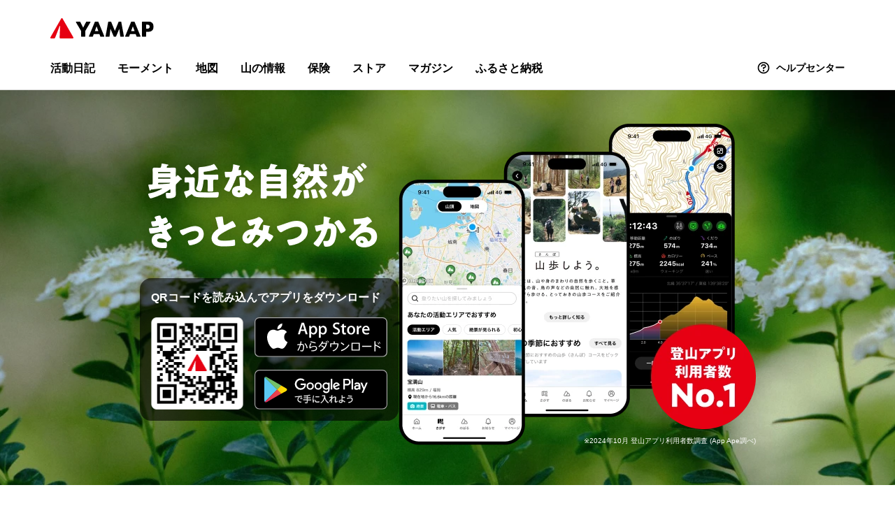

--- FILE ---
content_type: text/html; charset=utf-8
request_url: https://yamap.com/
body_size: 27247
content:
<!DOCTYPE html><html lang="ja"><head><meta charSet="utf-8"/><meta name="format-detection" content="telephone=no"/><meta name="robots" content="max-image-preview:large"/><link rel="icon" type="image/x-icon" href="/favicon.ico"/><link rel="sitemap" href="/sitemap.xml.gz"/><title>YAMAP / ヤマップ | 登山をもっと楽しく、登山情報プラットフォーム</title><meta name="description" content="No.1登山アプリYAMAP。オフラインの山中でも現在地を確認できる。最新のルート状況をはじめ、全国各地の登山情報を網羅。YAMAPであなたの登山はもっと楽しく、安全に。"/><meta name="og:description" content="No.1登山アプリYAMAP。オフラインの山中でも現在地を確認できる。最新のルート状況をはじめ、全国各地の登山情報を網羅。YAMAPであなたの登山はもっと楽しく、安全に。"/><meta property="og:site_name" content="YAMAP / ヤマップ"/><meta property="og:title" content="YAMAP / ヤマップ | 登山をもっと楽しく、登山情報プラットフォーム"/><meta property="og:url" content="https://yamap.com/"/><meta property="og:type" content="website"/><meta property="og:image" content="https://assets.yamap.com/images/ogp_new.png"/><meta name="twitter:card" content="summary_large_image"/><meta name="twitter:site" content="YAMAP / ヤマップ"/><meta name="twitter:creator" content="@yamap_inc"/><meta name="twitter:title" content="YAMAP / ヤマップ | 登山をもっと楽しく、登山情報プラットフォーム"/><meta name="twitter:description" content="No.1登山アプリYAMAP。オフラインの山中でも現在地を確認できる。最新のルート状況をはじめ、全国各地の登山情報を網羅。YAMAPであなたの登山はもっと楽しく、安全に。"/><meta name="twitter:image" content="https://assets.yamap.com/images/ogp_new.png"/><script type="application/ld+json">{"@context":"https://schema.org","@type":"WebSite","mainEntityOfPage":"https://yamap.com","headline":"YAMAP / ヤマップ | 登山をもっと楽しく、登山情報プラットフォーム","url":"https://yamap.com","publisher":{"@type":"Organization","name":"YAMAP","logo":{"@type":"ImageObject","url":"https://assets.yamap.com/images/logo.png","width":"260","height":"260"}},"image":{"@type":"ImageObject","url":"https://assets.yamap.com/images/ogp.png"},"description":"No.1登山アプリYAMAP。オフラインの山中でも現在地を確認できる。最新のルート状況をはじめ、全国各地の登山情報を網羅。YAMAPであなたの登山はもっと楽しく、安全に。","potentialAction":{"@type":"SearchAction","target":"https://yamap.com/search/activities?keyword={query}","query":"required name=query"}}</script><meta name="viewport" content="width=device-width, initial-scale=1.0"/><link rel="preload" as="image" href="/__v2__/images/home/main_visual/desktop/background1_1x.webp" imageSrcSet="/__v2__/images/home/main_visual/desktop/background1_1x.webp, /__v2__/images/home/main_visual/desktop/background1_2x.webp 2x" imageSizes="100vw" fetchPriority="high" media="(min-width: 769px)"/><link rel="preload" as="image" href="/__v2__/images/home/main_visual/desktop/background1_1x.webp" imageSrcSet="/__v2__/images/home/main_visual/mobile/background1_1x.webp, /__v2__/images/home/main_visual/mobile/background1_2x.webp 2x" imageSizes="100vw" fetchPriority="high" media="(max-width: 768px)"/><meta name="next-head-count" content="23"/><link rel="preload" href="/_next/static/css/7a28a53f331a82c3.css" as="style"/><link rel="stylesheet" href="/_next/static/css/7a28a53f331a82c3.css" data-n-g=""/><noscript data-n-css=""></noscript><script defer="" nomodule="" src="/_next/static/chunks/polyfills-42372ed130431b0a.js"></script><script src="/_next/static/chunks/webpack-5b04db51d9a42a53.js" defer=""></script><script src="/_next/static/chunks/framework-45baa7a826916eaf.js" defer=""></script><script src="/_next/static/chunks/main-1f35df3112571d51.js" defer=""></script><script src="/_next/static/chunks/pages/_app-882d8820c9a48992.js" defer=""></script><script src="/_next/static/chunks/pages/index-53c6c9c58f94fa30.js" defer=""></script><script src="/_next/static/HiwqyuN1qXuGq3zIgYsmK/_buildManifest.js" defer=""></script><script src="/_next/static/HiwqyuN1qXuGq3zIgYsmK/_ssgManifest.js" defer=""></script></head><body><div id="__next"><style data-emotion="css-global 1rfc79a">*,*::before,*::after{box-sizing:border-box;padding:0;margin:0;list-style-type:none;}html{font-size:62.5%;}body{font-family:"SF Pro",-apple-system,BlinkMacSystemFont,"Helvetica Neue",Helvetica,Arial,"Hiragino Kaku Gothic ProN","Hiragino Sans",Meiryo,sans-serif,system-ui;font-size:1.6rem;line-height:1.5;color:#222;background:white;}button{color:#222;background:transparent;}fieldset{min-width:0;padding:0.01em 0 0 0;margin:0;border:0;}legend{display:table;float:left;width:100%;padding:0;margin:0;}legend+*{clear:both;}:root{--scroll-y:0;}.fixed{position:fixed;top:var(--scroll-y);right:17px;left:0;width:100%;height:100%;overflow-y:hidden;-webkit-user-select:none;-webkit-user-select:none;-moz-user-select:none;-ms-user-select:none;user-select:none;}.fixed::-webkit-scrollbar{display:none;}</style><style data-emotion="css-global 19br3up">#nprogress{pointer-events:none;}#nprogress .bar{position:fixed;top:0;left:0;z-index:10000;width:100%;height:2px;background:#00a3fa;}#nprogress .peg{position:absolute;right:0;display:block;width:100px;height:100%;box-shadow:0 0 10px #00a3fa,0 0 5px #00a3fa;opacity:1;-webkit-transform:rotate(3deg) translate(0, -4px);-ms-transform:rotate(3deg) translate(0, -4px);-webkit-transform:rotate(3deg) translate(0, -4px);-moz-transform:rotate(3deg) translate(0, -4px);-ms-transform:rotate(3deg) translate(0, -4px);transform:rotate(3deg) translate(0, -4px);}.nprogress-custom-parent{position:relative;overflow:hidden;}.nprogress-custom-parent #nprogress .spinner,.nprogress-custom-parent #nprogress .bar{position:absolute;}@-webkit-keyframes nprogress-spinner{0%{-webkit-transform:rotate(0deg);}100%{-webkit-transform:rotate(360deg);}}@-webkit-keyframes nprogress-spinner{0%{-webkit-transform:rotate(0deg);-moz-transform:rotate(0deg);-ms-transform:rotate(0deg);transform:rotate(0deg);}100%{-webkit-transform:rotate(360deg);-moz-transform:rotate(360deg);-ms-transform:rotate(360deg);transform:rotate(360deg);}}@keyframes nprogress-spinner{0%{-webkit-transform:rotate(0deg);-moz-transform:rotate(0deg);-ms-transform:rotate(0deg);transform:rotate(0deg);}100%{-webkit-transform:rotate(360deg);-moz-transform:rotate(360deg);-ms-transform:rotate(360deg);transform:rotate(360deg);}}</style><style data-emotion="css 9mbayg">.css-9mbayg{display:-webkit-box;display:-webkit-flex;display:-ms-flexbox;display:flex;-webkit-flex-direction:column;-ms-flex-direction:column;flex-direction:column;min-height:100vh;}</style><div class="css-9mbayg"><style data-emotion="css 147q8x5">.css-147q8x5{position:relative;border-bottom:1px solid #d8d8d8;}</style><header data-global-header="true" class="css-147q8x5"><style data-emotion="css 34ymh6">.css-34ymh6{max-width:1200px;padding:5px 8px 5px 16px;margin:auto;}@media (min-width: 992px){.css-34ymh6{padding:20px 32px 18px;}}</style><div class="css-34ymh6"><style data-emotion="css 15myf6q">@media (min-width: 992px){.css-15myf6q{display:none;}}</style><div class="css-15myf6q"><style data-emotion="css 1x00dcl">.css-1x00dcl{display:-webkit-box;display:-webkit-flex;display:-ms-flexbox;display:flex;-webkit-align-items:center;-webkit-box-align:center;-ms-flex-align:center;align-items:center;-webkit-box-pack:justify;-webkit-justify-content:space-between;justify-content:space-between;}</style><div class="css-1x00dcl"><style data-emotion="css sml5bo">.css-sml5bo{font-size:inherit;}</style><h1 class="css-sml5bo"><a href="/"><style data-emotion="css 1go2whp">.css-1go2whp{width:auto;height:22px;}</style><style data-emotion="css 1o3x68s">.css-1o3x68s{height:auto;vertical-align:top;width:auto;height:22px;}</style><img src="/__v2__/images/logo_yamap.svg" decoding="async" loading="lazy" alt="YAMAP / ヤマップ" width="128" height="24" class="css-1o3x68s"/></a></h1><style data-emotion="css 14vnpjy">.css-14vnpjy{display:-webkit-box;display:-webkit-flex;display:-ms-flexbox;display:flex;-webkit-align-items:center;-webkit-box-align:center;-ms-flex-align:center;align-items:center;}</style><div class="css-14vnpjy"><style data-emotion="css v7vapa">.css-v7vapa{margin-left:8px;background:none;}</style><style data-emotion="css 1iyeg5w">.css-1iyeg5w{-webkit-transition:opacity 0.1s ease-in;transition:opacity 0.1s ease-in;display:-webkit-box;display:-webkit-flex;display:-ms-flexbox;display:flex;-webkit-align-items:center;-webkit-box-align:center;-ms-flex-align:center;align-items:center;-webkit-box-pack:center;-ms-flex-pack:center;-webkit-justify-content:center;justify-content:center;padding:8px;color:#000000;background-color:#f0f0f0;border-radius:50%;margin-left:8px;background:none;}.css-1iyeg5w:hover{opacity:0.7;}.css-1iyeg5w[disabled]{opacity:1;}</style><a icon="search" aria-label="検索画面に移動する" class="css-1iyeg5w" href="/search/activities"><style data-emotion="css 10sm7rk">.css-10sm7rk{display:inline-block;-webkit-flex-shrink:0;-ms-flex-negative:0;flex-shrink:0;width:24px;height:24px;vertical-align:bottom;}</style><div class="css-10sm7rk"><style data-emotion="css qgg3ty">.css-qgg3ty{display:block;width:100%;height:auto;}</style><svg xmlns="http://www.w3.org/2000/svg" width="24" height="24" fill="none" viewBox="0 0 96 96" role="img" aria-hidden="true" class="css-qgg3ty"><path fill="currentColor" d="M86.8 81.2 68.7 63c4.6-5.8 7.3-13.1 7.3-21C76 23.3 60.7 8 42 8S8 23.3 8 42s15.3 34 34 34c7.9 0 15.2-2.7 21-7.3l18.1 18.1C82 87.6 83 88 84 88s2-.4 2.8-1.2c1.6-1.5 1.6-4.1 0-5.6ZM16 42c0-14.3 11.7-26 26-26s26 11.7 26 26-11.7 26-26 26-26-11.7-26-26Z"></path></svg></div></a><style data-emotion="css 1gayeuf">.css-1gayeuf{display:-webkit-box;display:-webkit-flex;display:-ms-flexbox;display:flex;-webkit-align-items:center;-webkit-box-align:center;-ms-flex-align:center;align-items:center;-webkit-box-pack:justify;-webkit-justify-content:space-between;justify-content:space-between;padding:8px;color:#000000;background:none;border:none;border-radius:50%;transition-duration:0.5s;transition-property:background-color,color;}.css-1gayeuf:hover{cursor:pointer;}.css-1gayeuf:disabled:hover{cursor:no-drop;opacity:1;}</style><button type="button" aria-label="メニューを開く" aria-controls="drawer" aria-expanded="false" class="css-1gayeuf"><div class="css-10sm7rk"><svg xmlns="http://www.w3.org/2000/svg" width="24" height="24" fill="none" viewBox="0 0 96 96" role="img" aria-hidden="true" class="css-qgg3ty"><path fill="currentColor" d="M20 28h56c2.2 0 4-1.8 4-4s-1.8-4-4-4H20c-2.2 0-4 1.8-4 4s1.8 4 4 4ZM76 68H20c-2.2 0-4 1.8-4 4s1.8 4 4 4h56c2.2 0 4-1.8 4-4s-1.8-4-4-4ZM76 44H20c-2.2 0-4 1.8-4 4s1.8 4 4 4h56c2.2 0 4-1.8 4-4s-1.8-4-4-4Z"></path></svg></div></button></div></div></div><style data-emotion="css 1h97kw4">@media (max-width: 991px){.css-1h97kw4{display:none;}}</style><div class="css-1h97kw4"><style data-emotion="css 1knbux5">.css-1knbux5{display:-webkit-box;display:-webkit-flex;display:-ms-flexbox;display:flex;-webkit-align-items:center;-webkit-box-align:center;-ms-flex-align:center;align-items:center;-webkit-box-pack:justify;-webkit-justify-content:space-between;justify-content:space-between;}</style><div class="css-1knbux5"><style data-emotion="css 10jt4k">.css-10jt4k{display:-webkit-box;display:-webkit-flex;display:-ms-flexbox;display:flex;-webkit-align-items:center;-webkit-box-align:center;-ms-flex-align:center;align-items:center;height:40px;font-size:inherit;}</style><h1 class="css-10jt4k"><a href="/"><style data-emotion="css cv1g1o">.css-cv1g1o{width:auto;height:29px;}</style><style data-emotion="css 1glfqls">.css-1glfqls{height:auto;vertical-align:top;width:auto;height:29px;}</style><img src="/__v2__/images/logo_yamap.svg" decoding="async" loading="lazy" alt="YAMAP / ヤマップ" width="128" height="24" class="css-1glfqls"/></a></h1></div><style data-emotion="css 1gwykrb">.css-1gwykrb{display:none;}@media (min-width: 992px){.css-1gwykrb{display:block;margin-top:26px;}}</style><div class="css-1gwykrb"><style data-emotion="css uf1ume">.css-uf1ume{display:-webkit-box;display:-webkit-flex;display:-ms-flexbox;display:flex;-webkit-box-pack:justify;-webkit-justify-content:space-between;justify-content:space-between;}</style><nav class="css-uf1ume"><style data-emotion="css 1sg2lsz">.css-1sg2lsz{display:-webkit-box;display:-webkit-flex;display:-ms-flexbox;display:flex;-webkit-align-items:center;-webkit-box-align:center;-ms-flex-align:center;align-items:center;}</style><div class="css-1sg2lsz"><style data-emotion="css 1kutg1m">.css-1kutg1m:not(:first-of-type){margin-left:32px;}</style><div class="css-1kutg1m"><style data-emotion="css v7f7w3">.css-v7f7w3{-webkit-transition:opacity 0.1s ease-in;transition:opacity 0.1s ease-in;font-size:1.6rem;font-weight:bold;color:#000000;-webkit-text-decoration:none;text-decoration:none;}.css-v7f7w3:hover{opacity:0.7;}.css-v7f7w3[disabled]{opacity:1;}</style><a class="css-v7f7w3" href="/search/activities">活動日記</a></div><div class="css-1kutg1m"><a class="css-v7f7w3" href="/search/moments">モーメント</a></div><div class="css-1kutg1m"><a class="css-v7f7w3" href="/maps">地図</a></div><div class="css-1kutg1m"><a class="css-v7f7w3" href="/mountains">山の情報</a></div><div class="css-1kutg1m"><a href="/insurance?utm_source=yamap&amp;utm_medium=web_global_header&amp;utm_campaign=insurance" target="_blank" rel="noopener" class="css-v7f7w3">保険</a></div><div class="css-1kutg1m"><a href="https://store.yamap.com/?utm_source=yamap&amp;utm_medium=web_global_header" target="_blank" rel="noopener" class="css-v7f7w3">ストア</a></div><div class="css-1kutg1m"><a href="https://yamap.com/magazine" target="_blank" rel="noopener" class="css-v7f7w3">マガジン</a></div><div class="css-1kutg1m"><a href="https://furusato.yamap.com/?utm_source=yamap&amp;utm_medium=web&amp;utm_campaign=header" target="_blank" rel="noopener" class="css-v7f7w3">ふるさと納税</a></div></div><div><style data-emotion="css hb19fb">.css-hb19fb{-webkit-transition:opacity 0.1s ease-in;transition:opacity 0.1s ease-in;display:-webkit-box;display:-webkit-flex;display:-ms-flexbox;display:flex;-webkit-align-items:center;-webkit-box-align:center;-ms-flex-align:center;align-items:center;font-size:1.4rem;font-weight:bold;line-height:2.2rem;color:#000000;-webkit-text-decoration:none;text-decoration:none;}.css-hb19fb:hover{opacity:0.7;}.css-hb19fb[disabled]{opacity:1;}</style><a href="https://help.yamap.com/hc/ja" target="_blank" rel="noopener" class="css-hb19fb"><style data-emotion="css 1fc8vz0">.css-1fc8vz0{margin-right:8px;}</style><style data-emotion="css 2kj95d">.css-2kj95d{display:inline-block;-webkit-flex-shrink:0;-ms-flex-negative:0;flex-shrink:0;width:20px;height:20px;vertical-align:bottom;margin-right:8px;}</style><div class="css-2kj95d"><svg xmlns="http://www.w3.org/2000/svg" width="24" height="24" fill="none" viewBox="0 0 96 96" role="img" aria-hidden="true" class="css-qgg3ty"><path fill="currentColor" d="M48 8C25.9 8 8 25.9 8 48s17.9 40 40 40 40-17.9 40-40S70.1 8 48 8Zm0 72c-17.6 0-32-14.4-32-32s14.4-32 32-32 32 14.4 32 32-14.4 32-32 32Z"></path><path fill="currentColor" d="M48 74a6 6 0 1 0 0-12 6 6 0 0 0 0 12ZM51.7 24h-7.4C37 24 31 30 31 37.3c0 2.2 1.8 4 4 4s4-1.8 4-4c0-2.9 2.4-5.3 5.3-5.3h7.4c2.9 0 5.3 2.4 5.3 5.3s-2.4 5.3-5.3 5.3H48c-2.2 0-4 1.8-4 4V54c0 2.2 1.8 4 4 4s4-1.8 4-4v-3.4c7.2-.2 13-6.1 13-13.3C65 30 59 24 51.7 24Z"></path></svg></div>ヘルプセンター</a></div></nav></div></div></div></header><style data-emotion="css yp9swi">.css-yp9swi{-webkit-flex:1;-ms-flex:1;flex:1;}</style><main class="css-yp9swi"><style data-emotion="css 1wumqcc">.css-1wumqcc{position:relative;display:-webkit-box;display:-webkit-flex;display:-ms-flexbox;display:flex;-webkit-flex-direction:column;-ms-flex-direction:column;flex-direction:column;gap:24px;-webkit-align-items:center;-webkit-box-align:center;-ms-flex-align:center;align-items:center;padding:48px 44px;}@media (min-width: 768px){.css-1wumqcc{position:relative;display:-webkit-box;display:-webkit-flex;display:-ms-flexbox;display:flex;-webkit-flex-direction:row;-ms-flex-direction:row;flex-direction:row;gap:calc(min(8vw, 112px));-webkit-align-items:center;-webkit-box-align:center;-ms-flex-align:center;align-items:center;-webkit-box-pack:center;-ms-flex-pack:center;-webkit-justify-content:center;justify-content:center;padding:48px calc(min(7vw, 72px));}}</style><div class="css-1wumqcc"><div><picture><source media="(max-width: 768px)" srcSet=" /__v2__/images/home/main_visual/mobile/title_1x.webp, /__v2__/images/home/main_visual/mobile/title_2x.webp 2x " width="444" height="196"/><source srcSet=" /__v2__/images/home/main_visual/desktop/title_1x.webp, /__v2__/images/home/main_visual/desktop/title_2x.webp 2x " width="702" height="292"/><style data-emotion="css u0nhxt">.css-u0nhxt{width:222px;height:auto;}@media (min-width: 768px){.css-u0nhxt{width:310px;}}@media (min-width: 992px){.css-u0nhxt{width:351px;}}</style><img src="/__v2__/images/home/main_visual/desktop/title_2x.webp" width="702" height="292" alt="身近な自然がきっとみつかる" class="css-u0nhxt"/></picture><style data-emotion="css jmpr9t">.css-jmpr9t{display:none;}@media (min-width: 768px){.css-jmpr9t{display:block;padding:16px;margin-top:24px;background-color:rgba(0, 0, 0, 0.6);border-radius:16px;}}</style><section class="css-jmpr9t"><style data-emotion="css 4qxn9z">.css-4qxn9z{color:#fff;font-size:calc(16 / var(--yamap-root-font-size, 10) * 1rem);font-weight:bold;line-height:1.5;}</style><h2 class="css-4qxn9z">QRコードを読み込んでアプリをダウンロード</h2><style data-emotion="css zn8yml">.css-zn8yml{display:grid;grid-template-columns:132px 1fr;gap:16px;margin-top:16px;}</style><div class="css-zn8yml"><style data-emotion="css 1keoo7g">.css-1keoo7g{grid-row:1/3;}</style><style data-emotion="css 1v2vww3">.css-1v2vww3{height:auto;vertical-align:top;grid-row:1/3;}</style><img src="/__v2__/images/home/main_visual/download-app-qr.png" decoding="async" loading="lazy" alt="QRコードを読み込んでアプリをダウンロード" width="132" height="132" class="css-1v2vww3"/><style data-emotion="css orlsz5">.css-orlsz5{height:-webkit-fit-content;height:-moz-fit-content;height:fit-content;-webkit-align-self:start;-ms-flex-item-align:start;align-self:start;}</style><a href="https://r.yamap.com/20537" target="_blank" rel="noopener" data-gtm-install-app-link="home-banner-ios" aria-label="App Storeからダウンロード" class="css-orlsz5"><style data-emotion="css 1u3txst">.css-1u3txst{display:block;width:100%;max-width:190px;height:auto;}</style><style data-emotion="css 1yerm22">.css-1yerm22{height:auto;vertical-align:top;display:block;width:100%;max-width:190px;height:auto;}</style><img src="/__v2__/images/appstore.svg" decoding="async" loading="lazy" alt="" aria-hidden="true" width="135" height="40" class="css-1yerm22"/></a><style data-emotion="css xtp50a">.css-xtp50a{height:-webkit-fit-content;height:-moz-fit-content;height:fit-content;-webkit-align-self:end;-ms-flex-item-align:end;align-self:end;}</style><a href="https://r.yamap.com/20536" target="_blank" rel="noopener" data-gtm-install-app-link="home-banner-android" aria-label="Google Playで手に入れよう" class="css-xtp50a"><img src="/__v2__/images/googleplay.svg" decoding="async" loading="lazy" alt="" aria-hidden="true" width="135" height="40" class="css-1yerm22"/></a></div></section></div><style data-emotion="css cssveg">.css-cssveg{position:relative;}</style><div class="css-cssveg"><style data-emotion="css ownuqe">.css-ownuqe{width:100%;height:auto;}.css-ownuqe img{width:100%;height:auto;}</style><picture class="css-ownuqe"><source media="(max-width: 992px)" srcSet=" /__v2__/images/home/main_visual/mobile/app-visual_1x.webp, /__v2__/images/home/main_visual/mobile/app-visual_2x.webp 2x " width="574" height="710"/><source srcSet=" /__v2__/images/home/main_visual/desktop/app-visual_1x.webp, /__v2__/images/home/main_visual/desktop/app-visual_2x.webp 2x " width="1022" height="924"/><img id="hero-header-small-app-visual" src="/__v2__/images/home/main_visual/desktop/app-visual_2x.webp" alt="登山アプリ利用者数No.1" aria-labelledby="hero-header-small-app-visual hero_header_small_cautionary_note" width="1022" height="924"/></picture><style data-emotion="css gjrrzt">.css-gjrrzt{font-size:8px;color:#fff;text-align:center;}@media (min-width: 768px){.css-gjrrzt{font-size:10px;}}@media (min-width: 992px){.css-gjrrzt{position:absolute;right:0;bottom:8px;}}</style><p id="hero-header-small-cautionary-note" aria-hidden="true" class="css-gjrrzt">※2024年10月 登山アプリ利用者数調査 (App Ape調べ)</p></div><style data-emotion="css cnd185">.css-cnd185{display:block;}@media (min-width: 768px){.css-cnd185{display:none;}}</style><div class="css-cnd185"><a href="https://r.yamap.com/48355" style="width:fit-content" class="bj9bow7 yrm6et0 madksqa" target="_blank" data-gtm-install-app-link="home-main-visual"><span class="c1hbtdj4">無料ダウンロード</span><span class="i1hk56ql suv11t7"><svg xmlns="http://www.w3.org/2000/svg" width="24" height="24" fill="none" viewBox="0 0 96 96" aria-hidden="true" role="img" class="ridge-react-icon"><path fill="currentColor" d="M42.957 61.902A7.15 7.15 0 0 0 48.028 64a7.14 7.14 0 0 0 5.071-2.098l15.203-15.203a4 4 0 1 0-5.656-5.656L52.028 51.66 52 16a4 4 0 0 0-8 0l.028 35.66L33.41 41.043a4 4 0 1 0-5.656 5.656z"></path><path fill="currentColor" d="M24 84h48c6.617 0 12-5.383 12-12V60a4 4 0 0 0-8 0v12c0 2.206-1.794 4-4 4H24c-2.206 0-4-1.794-4-4V60a4 4 0 0 0-8 0v12c0 6.617 5.383 12 12 12"></path></svg></span></a></div><style data-emotion="css 1ns36tn">.css-1ns36tn{position:absolute;top:0;left:0;z-index:-1;width:100%;height:100%;-webkit-animation-play-state:paused;animation-play-state:paused;}</style><div class="css-1ns36tn"><style data-emotion="css 1r12xct animation-1g9m2wc">.css-1r12xct{position:absolute;width:100%;height:100%;opacity:0;-webkit-animation:ease-in-out animation-1g9m2wc 48s infinite;animation:ease-in-out animation-1g9m2wc 48s infinite;}.css-1r12xct:nth-of-type(1){opacity:1;-webkit-animation-delay:0s;animation-delay:0s;}.css-1r12xct:nth-of-type(2){-webkit-animation-delay:8s;animation-delay:8s;}.css-1r12xct:nth-of-type(3){-webkit-animation-delay:16s;animation-delay:16s;}.css-1r12xct:nth-of-type(4){-webkit-animation-delay:24s;animation-delay:24s;}.css-1r12xct:nth-of-type(5){-webkit-animation-delay:32s;animation-delay:32s;}.css-1r12xct:nth-of-type(6){-webkit-animation-delay:40s;animation-delay:40s;}@-webkit-keyframes animation-1g9m2wc{0%{opacity:1;}20%{opacity:1;}30%{opacity:0;z-index:1;}100%{opacity:0;}}@keyframes animation-1g9m2wc{0%{opacity:1;}20%{opacity:1;}30%{opacity:0;z-index:1;}100%{opacity:0;}}</style><picture class="css-1r12xct"><source media="(max-width: 768px)" srcSet="/__v2__/images/home/main_visual/mobile/background1_1x.webp, /__v2__/images/home/main_visual/mobile/background1_2x.webp 2x" width="750" height="1338"/><source srcSet="/__v2__/images/home/main_visual/desktop/background1_1x.webp, /__v2__/images/home/main_visual/desktop/background1_2x.webp 2x" width="2880" height="1116"/><style data-emotion="css k7hb9y">.css-k7hb9y{width:100%;height:100%;object-fit:cover;}</style><img src="/__v2__/images/home/main_visual/desktop/background1_1x.webp" decoding="sync" loading="eager" fetchPriority="high" aria-hidden="true" width="2880" height="1116" class="css-k7hb9y"/></picture><picture class="css-1r12xct"><source media="(max-width: 768px)" srcSet="/__v2__/images/home/main_visual/mobile/background2_1x.webp, /__v2__/images/home/main_visual/mobile/background2_2x.webp 2x" width="750" height="1338"/><source srcSet="/__v2__/images/home/main_visual/desktop/background2_1x.webp, /__v2__/images/home/main_visual/desktop/background2_2x.webp 2x" width="2880" height="1116"/><img src="/__v2__/images/home/main_visual/desktop/background2_1x.webp" decoding="sync" loading="eager" aria-hidden="true" width="2880" height="1116" class="css-k7hb9y"/></picture><picture class="css-1r12xct"><source media="(max-width: 768px)" srcSet="/__v2__/images/home/main_visual/mobile/background3_1x.webp, /__v2__/images/home/main_visual/mobile/background3_2x.webp 2x" width="750" height="1338"/><source srcSet="/__v2__/images/home/main_visual/desktop/background3_1x.webp, /__v2__/images/home/main_visual/desktop/background3_2x.webp 2x" width="2880" height="1116"/><img src="/__v2__/images/home/main_visual/desktop/background3_1x.webp" decoding="async" loading="lazy" aria-hidden="true" width="2880" height="1116" class="css-k7hb9y"/></picture><picture class="css-1r12xct"><source media="(max-width: 768px)" srcSet="/__v2__/images/home/main_visual/mobile/background4_1x.webp, /__v2__/images/home/main_visual/mobile/background4_2x.webp 2x" width="750" height="1338"/><source srcSet="/__v2__/images/home/main_visual/desktop/background4_1x.webp, /__v2__/images/home/main_visual/desktop/background4_2x.webp 2x" width="2880" height="1116"/><img src="/__v2__/images/home/main_visual/desktop/background4_1x.webp" decoding="async" loading="lazy" aria-hidden="true" width="2880" height="1116" class="css-k7hb9y"/></picture><picture class="css-1r12xct"><source media="(max-width: 768px)" srcSet="/__v2__/images/home/main_visual/mobile/background5_1x.webp, /__v2__/images/home/main_visual/mobile/background5_2x.webp 2x" width="750" height="1338"/><source srcSet="/__v2__/images/home/main_visual/desktop/background5_1x.webp, /__v2__/images/home/main_visual/desktop/background5_2x.webp 2x" width="2880" height="1116"/><img src="/__v2__/images/home/main_visual/desktop/background5_1x.webp" decoding="async" loading="lazy" aria-hidden="true" width="2880" height="1116" class="css-k7hb9y"/></picture><picture class="css-1r12xct"><source media="(max-width: 768px)" srcSet="/__v2__/images/home/main_visual/mobile/background6_1x.webp, /__v2__/images/home/main_visual/mobile/background6_2x.webp 2x" width="750" height="1338"/><source srcSet="/__v2__/images/home/main_visual/desktop/background6_1x.webp, /__v2__/images/home/main_visual/desktop/background6_2x.webp 2x" width="2880" height="1116"/><img src="/__v2__/images/home/main_visual/desktop/background6_1x.webp" decoding="async" loading="lazy" aria-hidden="true" width="2880" height="1116" class="css-k7hb9y"/></picture></div></div><style data-emotion="css 1p98zb0">.css-1p98zb0{padding:200px 0;text-align:center;}</style><div class="css-1p98zb0"><style data-emotion="css 1gzrx21 animation-uey69n">.css-1gzrx21{width:80px;height:80px;-webkit-animation:animation-uey69n 2s linear infinite;animation:animation-uey69n 2s linear infinite;}@-webkit-keyframes animation-uey69n{100%{-webkit-transform:rotate(360deg);-moz-transform:rotate(360deg);-ms-transform:rotate(360deg);transform:rotate(360deg);}}@keyframes animation-uey69n{100%{-webkit-transform:rotate(360deg);-moz-transform:rotate(360deg);-ms-transform:rotate(360deg);transform:rotate(360deg);}}</style><svg viewBox="25 25 50 50" role="alert" aria-busy="true" data-testid="spinner" class="css-1gzrx21"><style data-emotion="css 129wq6y">.css-129wq6y{stroke:#f0f0f0;stroke-width:4;}</style><circle cx="50" cy="50" r="20" fill="none" class="css-129wq6y"></circle><style data-emotion="css ay0f3q animation-18bs27e">.css-ay0f3q{stroke:#25638f;stroke-dasharray:90,150;stroke-dashoffset:0;stroke-linecap:round;stroke-width:4;-webkit-animation:animation-18bs27e 1.5s ease-in-out infinite;animation:animation-18bs27e 1.5s ease-in-out infinite;}@-webkit-keyframes animation-18bs27e{0%{stroke-dasharray:1,200;stroke-dashoffset:0;}50%{stroke-dasharray:90,150;stroke-dashoffset:-40px;}100%{stroke-dasharray:90,150;stroke-dashoffset:-120px;}}@keyframes animation-18bs27e{0%{stroke-dasharray:1,200;stroke-dashoffset:0;}50%{stroke-dasharray:90,150;stroke-dashoffset:-40px;}100%{stroke-dasharray:90,150;stroke-dashoffset:-120px;}}</style><circle cx="50" cy="50" r="20" fill="none" class="css-ay0f3q"></circle></svg></div><style data-emotion="css 1pe8ato">.css-1pe8ato{margin-top:64px;margin-top:48px;}@media (min-width: 992px){.css-1pe8ato{margin-top:96px;}}</style><section class="css-1pe8ato"><style data-emotion="css igs7ro">.css-igs7ro{max-width:1200px;padding-top:32px;padding-right:16px;padding-left:16px;margin:0 auto;padding-top:0;}@media (min-width: 768px){.css-igs7ro{padding-top:48px;padding-right:32px;padding-left:32px;}}@media (min-width: 768px){.css-igs7ro{padding:0 16px;}}@media (min-width: 992px){.css-igs7ro{padding:0 32px;}}</style><div class="css-igs7ro"><style data-emotion="css 17n926n">.css-17n926n{font-size:calc(24 / var(--yamap-root-font-size, 10) * 1rem);font-weight:bold;line-height:1.5;margin-bottom:16px;text-align:center;}@media (min-width: 768px){.css-17n926n{margin-bottom:24px;}}@media (min-width: 992px){.css-17n926n{font-size:calc(40 / var(--yamap-root-font-size, 10) * 1rem);font-weight:bold;line-height:1.5;margin-bottom:96px;}}</style><h2 class="css-17n926n">YAMAPでできること</h2><style data-emotion="css fe3r7v">.css-fe3r7v{display:-webkit-box;display:-webkit-flex;display:-ms-flexbox;display:flex;-webkit-box-flex-wrap:wrap;-webkit-flex-wrap:wrap;-ms-flex-wrap:wrap;flex-wrap:wrap;gap:16px;-webkit-box-pack:center;-ms-flex-pack:center;-webkit-justify-content:center;justify-content:center;}@media (min-width: 768px){.css-fe3r7v{gap:16px;}}@media (min-width: 992px){.css-fe3r7v{gap:32px;}}@media (min-width: 1200px){.css-fe3r7v{gap:32px;}}</style><ul class="css-fe3r7v"><style data-emotion="css 14tp0hz">.css-14tp0hz{width:calc((100% - 16px) / 2);padding-bottom:16px;counter-increment:you-do-with-yamap;}@media (min-width: 768px){.css-14tp0hz{width:calc((100% - 16px * 2) / 3);padding-bottom:8px;}}@media (min-width: 992px){.css-14tp0hz{width:calc((100% - 32px) / 2);padding-bottom:32px;}}@media (min-width: 1200px){.css-14tp0hz{width:calc((100% - 32px * 2) / 3);}}</style><li class="css-14tp0hz"><style data-emotion="css 152kdfa">.css-152kdfa{max-width:100%;aspect-ratio:1/0.75;margin-bottom:16px;object-fit:cover;border-radius:4px;}@media (min-width: 768px){.css-152kdfa{margin-bottom:24px;border-radius:8px;}}@media (min-width: 992px){.css-152kdfa{margin-bottom:32px;border-radius:12px;}}</style><style data-emotion="css 8za0rc">.css-8za0rc{height:auto;vertical-align:top;max-width:100%;aspect-ratio:1/0.75;margin-bottom:16px;object-fit:cover;border-radius:4px;}@media (min-width: 768px){.css-8za0rc{margin-bottom:24px;border-radius:8px;}}@media (min-width: 992px){.css-8za0rc{margin-bottom:32px;border-radius:12px;}}</style><img src="/__v2__/images/home/feature1.png" decoding="async" loading="lazy" alt="" class="css-8za0rc"/><style data-emotion="css 1dyi4x3">.css-1dyi4x3{font-size:calc(14 / var(--yamap-root-font-size, 10) * 1rem);font-weight:bold;line-height:1.5;display:-webkit-box;display:-webkit-flex;display:-ms-flexbox;display:flex;margin-bottom:8px;}.css-1dyi4x3::before{font-size:calc(14 / var(--yamap-root-font-size, 10) * 1rem);font-weight:bold;line-height:1.5;display:-webkit-box;display:-webkit-flex;display:-ms-flexbox;display:flex;-webkit-align-items:center;-webkit-box-align:center;-ms-flex-align:center;align-items:center;-webkit-box-pack:center;-ms-flex-pack:center;-webkit-justify-content:center;justify-content:center;width:17px;height:17px;margin-right:4px;font-size:10px;color:#ffffff;content:counter(you-do-with-yamap);background-color:#000000;border-radius:50%;}@media (min-width: 768px){.css-1dyi4x3::before{font-size:calc(16 / var(--yamap-root-font-size, 10) * 1rem);font-weight:bold;line-height:1.5;width:26px;height:26px;margin-right:8px;}}@media (min-width: 768px){.css-1dyi4x3{font-size:calc(16 / var(--yamap-root-font-size, 10) * 1rem);font-weight:bold;line-height:1.5;}}@media (min-width: 992px){.css-1dyi4x3{-webkit-align-items:center;-webkit-box-align:center;-ms-flex-align:center;align-items:center;}}</style><h3 class="css-1dyi4x3"><span class="css-yp9swi">電波が届かなくても、現在地がわかる。</span></h3><style data-emotion="css 1s0y6pb">.css-1s0y6pb{font-size:calc(14 / var(--yamap-root-font-size, 10) * 1rem);font-weight:normal;line-height:1.5;}@media (min-width: 768px){.css-1s0y6pb{font-size:calc(16 / var(--yamap-root-font-size, 10) * 1rem);font-weight:normal;line-height:1.5;}}</style><p class="css-1s0y6pb">ケータイの圏外でも、現在地が一目でわかる。だから、遭難や迷子の防止に役立ちます。</p></li><li class="css-14tp0hz"><img src="/__v2__/images/home/feature2.png" decoding="async" loading="lazy" alt="" class="css-8za0rc"/><h3 class="css-1dyi4x3"><span class="css-yp9swi">登山の記録が、簡単につくれる。</span></h3><p class="css-1s0y6pb">歩いたルートや、道中の写真が見られる登山記録がすぐにつくれて、保存や公開もできます。</p></li><li class="css-14tp0hz"><img src="/__v2__/images/home/feature3.png" decoding="async" loading="lazy" alt="" class="css-8za0rc"/><h3 class="css-1dyi4x3"><span class="css-yp9swi">記録をシェアして、楽しさが広がる。</span></h3><p class="css-1s0y6pb">ユーザー同士でつながることで、最新のルートがわかったり、山の楽しみ方が広がります。</p></li></ul></div></section><style data-emotion="css ph5oxv">.css-ph5oxv{margin-top:64px;padding-top:48px;padding-bottom:48px;margin-top:32px;background-color:#000000;}@media (min-width: 992px){.css-ph5oxv{margin-top:96px;}}</style><section class="css-ph5oxv"><style data-emotion="css 1s5ff70">.css-1s5ff70{max-width:1200px;padding-top:32px;padding-right:16px;padding-left:16px;margin:0 auto;padding-top:0;display:-webkit-box;display:-webkit-flex;display:-ms-flexbox;display:flex;-webkit-flex-direction:column;-ms-flex-direction:column;flex-direction:column;gap:16px;}@media (min-width: 768px){.css-1s5ff70{padding-top:48px;padding-right:32px;padding-left:32px;}}@media (min-width: 768px){.css-1s5ff70{padding:0 16px;}}@media (min-width: 992px){.css-1s5ff70{padding:0 32px;}}@media (min-width: 768px){.css-1s5ff70{-webkit-flex-direction:row;-ms-flex-direction:row;flex-direction:row;gap:0;}}</style><div class="css-1s5ff70"><style data-emotion="css 1kb7499">.css-1kb7499{font-size:calc(24 / var(--yamap-root-font-size, 10) * 1rem);font-weight:bold;line-height:1.5;display:-webkit-box;display:-webkit-flex;display:-ms-flexbox;display:flex;-webkit-align-items:center;-webkit-box-align:center;-ms-flex-align:center;align-items:center;-webkit-box-pack:center;-ms-flex-pack:center;-webkit-justify-content:center;justify-content:center;color:#ffffff;}@media (min-width: 768px){.css-1kb7499{width:50%;}}@media (min-width: 992px){.css-1kb7499{font-size:calc(40 / var(--yamap-root-font-size, 10) * 1rem);font-weight:bold;line-height:1.5;}}</style><h2 class="css-1kb7499">2分でわかるYAMAP</h2><style data-emotion="css 1s8oa7j">@media (min-width: 768px){.css-1s8oa7j{width:50%;}}</style><div class="css-1s8oa7j"><style data-emotion="css 24f88">.css-24f88{position:relative;display:block;}.css-24f88 .video-player-button{position:absolute;inset:0;width:64px;aspect-ratio:1;margin:auto;cursor:pointer;background:url('/__v2__/images/icons/icon_arrow_play_movie.svg') 0 0 no-repeat;-webkit-background-size:contain;background-size:contain;border:none;}.css-24f88 .yt-lite:not(.video-player-activated)::before{position:absolute;inset:0;pointer-events:none;content:'';background:#757575;opacity:0.5;}</style><div class="css-24f88"><link rel="preload" href="https://i.ytimg.com/vi/wDq25Yc07nY/mqdefault.jpg" as="image"/><noscript><a href="https://www.youtube.com/watch?v=wDq25Yc07nY" aria-label="Watch 2分でわかるYAMAP on YouTube">Watch &quot;<!-- -->2分でわかるYAMAP<!-- -->&quot; on YouTube</a></noscript><div class="yt-lite " data-title="2分でわかるYAMAP" role="img" aria-label="2分でわかるYAMAP - YouTube video preview" style="background-image:url(https://i.ytimg.com/vi/wDq25Yc07nY/mqdefault.jpg);--aspect-ratio:56.25%"><button type="button" class="video-player-button" aria-label="Watch 2分でわかるYAMAP" tabindex="0"><span class="lty-visually-hidden">Watch</span></button></div></div></div></div></section><section class="css-1pe8ato"><style data-emotion="css 1oljt9q">.css-1oljt9q{max-width:1200px;padding-top:32px;padding-right:16px;padding-left:16px;margin:0 auto;padding-top:0;}@media (min-width: 768px){.css-1oljt9q{padding-top:48px;padding-right:32px;padding-left:32px;}}@media (min-width: 768px){.css-1oljt9q{padding:0 16px;}}@media (min-width: 992px){.css-1oljt9q{padding:0 32px;}}</style><div class="css-1oljt9q"><h2 class="css-17n926n">山歩（さんぽ）しよう。</h2><style data-emotion="css 1fkht7d">.css-1fkht7d{display:-webkit-box;display:-webkit-flex;display:-ms-flexbox;display:flex;-webkit-flex-direction:column;-ms-flex-direction:column;flex-direction:column;gap:16px;}@media (min-width: 768px){.css-1fkht7d{-webkit-flex-direction:row;-ms-flex-direction:row;flex-direction:row;gap:48px;}}</style><div class="css-1fkht7d"><style data-emotion="css 1nugqrp">@media (min-width: 768px){.css-1nugqrp{-webkit-flex:1;-ms-flex:1;flex:1;}}</style><figure class="css-1nugqrp"><style data-emotion="css 19jdcal">.css-19jdcal{display:block;width:100%;max-width:100%;height:auto;border-radius:8px;}</style><style data-emotion="css 16jwzqe">.css-16jwzqe{height:auto;vertical-align:top;display:block;width:100%;max-width:100%;height:auto;border-radius:8px;}</style><img src="/__v2__/images/home/sanpo_courses.jpg" decoding="async" loading="lazy" alt="" width="750" height="422" class="css-16jwzqe"/></figure><style data-emotion="css yulf9k">.css-yulf9k{display:-webkit-box;display:-webkit-flex;display:-ms-flexbox;display:flex;-webkit-flex:1;-ms-flex:1;flex:1;-webkit-flex-direction:column;-ms-flex-direction:column;flex-direction:column;gap:16px;-webkit-box-pack:center;-ms-flex-pack:center;-webkit-justify-content:center;justify-content:center;}@media (min-width: 768px){.css-yulf9k{gap:24px;}}</style><div class="css-yulf9k"><p class="css-1s0y6pb">山歩（さんぽ）とは、山や身のまわりの自然の中を気持ちよく歩くこと。今すぐ行ける山歩コースや、山歩した気分になれる映像コンテンツを更新中です。</p><style data-emotion="css bsfz4a">.css-bsfz4a{display:-webkit-box;display:-webkit-flex;display:-ms-flexbox;display:flex;}@media (max-width: 767px){.css-bsfz4a{-webkit-box-pack:center;-ms-flex-pack:center;-webkit-justify-content:center;justify-content:center;}}</style><div class="css-bsfz4a"><a href="https://sanpo.yamap.com/?utm_source=yamap_web&amp;utm_medium=banner&amp;utm_campaign=home_banner" style="width:fit-content" class="bj9bow7 p1s8rpau madksqa" target="_blank"><span class="c1hbtdj4">特集ページを見る</span><span class="i1hk56ql suv11t7"><svg xmlns="http://www.w3.org/2000/svg" width="20" height="20" fill="none" viewBox="0 0 96 96" aria-hidden="true" role="img" class="ridge-react-icon"><path fill="currentColor" d="M68 16H56c-2.2 0-4 1.8-4 4s1.8 4 4 4h10.3L45.2 45.2c-1.6 1.6-1.6 4.1 0 5.7.8.7 1.8 1.1 2.8 1.1s2-.4 2.8-1.2L72 29.7V40c0 2.2 1.8 4 4 4s4-1.8 4-4V28c0-6.6-5.4-12-12-12"></path><path fill="currentColor" d="M76 52c-2.2 0-4 1.8-4 4v4c0 6.6-5.4 12-12 12H36c-6.6 0-12-5.4-12-12V36c0-6.6 5.4-12 12-12h4c2.2 0 4-1.8 4-4s-1.8-4-4-4h-4c-11 0-20 9-20 20v24c0 11 9 20 20 20h24c11 0 20-9 20-20v-4c0-2.2-1.8-4-4-4"></path></svg></span></a></div></div></div></div></section><style data-emotion="css 1bz6ldf">.css-1bz6ldf{margin-top:64px;}@media (min-width: 992px){.css-1bz6ldf{margin-top:96px;}}</style><section class="css-1bz6ldf"><div class="css-1oljt9q"><style data-emotion="css djny1k">.css-djny1k{margin-bottom:16px;}@media (min-width: 768px){.css-djny1k{margin-bottom:32px;}}</style><div aria-busy="false" class="css-djny1k"><style data-emotion="css fzn7oc">.css-fzn7oc{display:-webkit-box;display:-webkit-flex;display:-ms-flexbox;display:flex;gap:8px;-webkit-align-items:center;-webkit-box-align:center;-ms-flex-align:center;align-items:center;-webkit-box-pack:justify;-webkit-justify-content:space-between;justify-content:space-between;}</style><header class="css-fzn7oc"><style data-emotion="css xp2hg4">.css-xp2hg4{font-size:calc(28 / var(--yamap-root-font-size, 10) * 1rem);font-weight:bold;line-height:1.5;}@media (min-width: 768px){.css-xp2hg4{font-size:calc(36 / var(--yamap-root-font-size, 10) * 1rem);font-weight:bold;line-height:1.5;}}</style><h2 class="css-xp2hg4"><style data-emotion="css 10vh9s2">.css-10vh9s2{display:block;width:205px;max-width:100%;height:25px;}@media (min-width: 768px){.css-10vh9s2{width:273px;height:34px;}}</style><style data-emotion="css 6cnamf">.css-6cnamf{height:auto;vertical-align:top;display:block;width:205px;max-width:100%;height:25px;}@media (min-width: 768px){.css-6cnamf{width:273px;height:34px;}}</style><img src="/__v2__/images/logo_store.svg" decoding="async" loading="lazy" alt="YAMAP STORE" class="css-6cnamf"/></h2><style data-emotion="css 1nrmkfj">.css-1nrmkfj{font-weight:bold;color:#ffffff;background:#000000;border-color:#000000;}.css-1nrmkfj:hover{background-color:#4d4d4d;border-color:#4d4d4d;}.css-1nrmkfj:disabled{color:#ffffff;background:#d8d8d8;border:none;}.css-1nrmkfj:disabled:hover{cursor:no-drop;}</style><style data-emotion="css b77mey">.css-b77mey{-webkit-transition:opacity 0.1s ease-in;transition:opacity 0.1s ease-in;display:-webkit-box;display:-webkit-flex;display:-ms-flexbox;display:flex;-webkit-align-items:center;-webkit-box-align:center;-ms-flex-align:center;align-items:center;-webkit-box-pack:center;-ms-flex-pack:center;-webkit-justify-content:center;justify-content:center;padding:8px;color:#000000;background-color:#f0f0f0;border-radius:50%;font-weight:bold;color:#ffffff;background:#000000;border-color:#000000;}.css-b77mey:hover{opacity:0.7;}.css-b77mey[disabled]{opacity:1;}.css-b77mey:hover{background-color:#4d4d4d;border-color:#4d4d4d;}.css-b77mey:disabled{color:#ffffff;background:#d8d8d8;border:none;}.css-b77mey:disabled:hover{cursor:no-drop;}</style><a href="https://store.yamap.com?utm_source=yamap&amp;utm_medium=web_home_store&amp;utm_campaign=title" target="_blank" rel="noopener" icon="newwindow" aria-label="YAMAP STORE トップへ" class="css-b77mey"><div class="css-10sm7rk"><svg xmlns="http://www.w3.org/2000/svg" width="24" height="24" fill="none" viewBox="0 0 96 96" role="img" aria-hidden="true" class="css-qgg3ty"><path fill="currentColor" d="M68 16H56c-2.2 0-4 1.8-4 4s1.8 4 4 4h10.3L45.2 45.2c-1.6 1.6-1.6 4.1 0 5.7.8.7 1.8 1.1 2.8 1.1 1 0 2-.4 2.8-1.2L72 29.7V40c0 2.2 1.8 4 4 4s4-1.8 4-4V28c0-6.6-5.4-12-12-12Z"></path><path fill="currentColor" d="M76 52c-2.2 0-4 1.8-4 4v4c0 6.6-5.4 12-12 12H36c-6.6 0-12-5.4-12-12V36c0-6.6 5.4-12 12-12h4c2.2 0 4-1.8 4-4s-1.8-4-4-4h-4c-11 0-20 9-20 20v24c0 11 9 20 20 20h24c11 0 20-9 20-20v-4c0-2.2-1.8-4-4-4Z"></path></svg></div></a></header></div><style data-emotion="css 1mneytm">.css-1mneytm{margin-top:16px;}@media (min-width: 768px){.css-1mneytm{margin-top:32px;}}</style><section class="css-1mneytm"><style data-emotion="css fvjr4v">.css-fvjr4v{margin-bottom:16px;}@media (min-width: 768px){.css-fvjr4v{margin-bottom:24px;}}</style><div aria-busy="false" class="css-fvjr4v"><style data-emotion="css 1mzeclg">.css-1mzeclg{display:-webkit-box;display:-webkit-flex;display:-ms-flexbox;display:flex;gap:8px;-webkit-align-items:center;-webkit-box-align:center;-ms-flex-align:center;align-items:center;-webkit-box-pack:justify;-webkit-justify-content:space-between;justify-content:space-between;margin-bottom:8px;}</style><header class="css-1mzeclg"><style data-emotion="css 1iram9p">.css-1iram9p{font-size:calc(20 / var(--yamap-root-font-size, 10) * 1rem);font-weight:bold;line-height:1.5;}@media (min-width: 768px){.css-1iram9p{font-size:calc(24 / var(--yamap-root-font-size, 10) * 1rem);font-weight:bold;line-height:1.5;}}</style><h2 class="css-1iram9p">YAMAP限定商品</h2></header><style data-emotion="css 7rjqsb">.css-7rjqsb{font-size:calc(14 / var(--yamap-root-font-size, 10) * 1rem);font-weight:normal;line-height:1.5;color:#757575;}</style><p class="css-7rjqsb">YAMAPスタッフが細部までこだわり抜いた、他のお店では手に入らない限定商品をご紹介します</p></div><style data-emotion="css khqugm">.css-khqugm{height:723px;background-color:#d8d8d8;}@media (min-width: 992px){.css-khqugm{height:500px;}}</style><div class="css-khqugm"></div></section><style data-emotion="css rv81dh">.css-rv81dh{margin-top:16px;}@media (min-width: 768px){.css-rv81dh{margin-top:32px;}}</style><section class="css-rv81dh"><div aria-busy="false" class="css-fvjr4v"><header class="css-fzn7oc"><h2 class="css-1iram9p">最新記事</h2></header></div></section><section class="css-rv81dh"><div aria-busy="false" class="css-fvjr4v"><header class="css-fzn7oc"><h2 class="css-1iram9p">カテゴリーから探す</h2></header></div></section></div></section><section class="css-1bz6ldf"><div class="css-1oljt9q"><div aria-busy="false" class="css-djny1k"><header class="css-fzn7oc"><h2 class="css-xp2hg4"><style data-emotion="css hm3swl">.css-hm3swl{display:block;width:266px;max-width:100%;height:25px;}@media (min-width: 768px){.css-hm3swl{width:355px;height:32px;}}</style><style data-emotion="css 9f8so6">.css-9f8so6{height:auto;vertical-align:top;display:block;width:266px;max-width:100%;height:25px;}@media (min-width: 768px){.css-9f8so6{width:355px;height:32px;}}</style><img src="/__v2__/images/logo_magazine.svg" decoding="async" loading="lazy" alt="YAMAP MAGAZINE" class="css-9f8so6"/></h2>0</header></div><style data-emotion="css 1cxm12h">.css-1cxm12h{height:252px;background-color:#d8d8d8;}</style><div aria-busy="true" class="css-1cxm12h"></div></div></section><section class="css-1bz6ldf"><div class="css-1oljt9q"><div aria-busy="false" class="css-djny1k"><header class="css-fzn7oc"><h2 class="css-xp2hg4">特集</h2></header></div><style data-emotion="css 1h87r5a">.css-1h87r5a{height:434px;background-color:#d8d8d8;}</style><div class="css-1h87r5a"></div></div></section><section class="css-1bz6ldf"><div class="css-1oljt9q"><div aria-busy="false" class="css-djny1k"><header class="css-fzn7oc"><h2 class="css-xp2hg4">キャンペーン</h2></header></div><style data-emotion="css 9sz19p">.css-9sz19p{height:392px;background-color:#d8d8d8;}@media (min-width: 768px){.css-9sz19p{height:251px;}}</style><div class="css-9sz19p"></div></div></section><style data-emotion="css ijhjcl">.css-ijhjcl{height:calc(100vw * 0.5625);padding:0;margin-top:96px;overflow:hidden;background-color:#d8d8d8;}@media (min-width: 768px){.css-ijhjcl{max-width:100vw;height:calc((100vw - (32px * 3)) / 2 * 0.5625 + 64px);padding:32px 0;}}@media (min-width: 992px){.css-ijhjcl{height:calc((100vw - (32px * 4)) / 3 * 0.5625 + 64px);}}</style><div aria-busy="true" data-testid="loading" class="css-ijhjcl"></div></main><style data-emotion="css 1yg0z07">.css-1yg0z07{display:-webkit-box;display:-webkit-flex;display:-ms-flexbox;display:flex;-webkit-flex-direction:column;-ms-flex-direction:column;flex-direction:column;row-gap:40px;padding:40px 24px;font-size:calc(14 / var(--yamap-root-font-size, 10) * 1rem);background:#000;}@media (min-width: 768px){.css-1yg0z07{padding:40px 40px;}}@media (min-width: 1200px){.css-1yg0z07{padding:40px 0;}}</style><footer data-global-footer="true" class="css-1yg0z07"><style data-emotion="css 1fqf37">.css-1fqf37{display:grid;grid-template-rows:repeat(3, auto);grid-template-columns:1fr;grid-auto-flow:column;row-gap:40px;place-self:center;}@media (min-width: 1200px){.css-1fqf37{grid-template-rows:repeat(2, auto);grid-template-columns:repeat(2, auto);grid-auto-flow:row;gap:40px 128px;}}</style><nav class="css-1fqf37"><style data-emotion="css 9vj3l">.css-9vj3l{position:fixed!important;top:0!important;left:0!important;display:block!important;width:4px!important;height:4px!important;padding:0!important;margin:0!important;overflow:hidden!important;visibility:visible!important;border:none!important;opacity:0!important;}</style><h2 class="css-9vj3l">フッター</h2><style data-emotion="css f7pgfg">.css-f7pgfg{display:grid;grid-template-rows:repeat(4, auto);grid-template-columns:1fr;grid-auto-flow:column;row-gap:40px;place-self:center;}@media (min-width: 1200px){.css-f7pgfg{grid-template-rows:subgrid;grid-template-columns:repeat(4, auto);grid-auto-flow:row;gap:40px;}}</style><div class="css-f7pgfg"><style data-emotion="css 17643vx">.css-17643vx{display:-webkit-box;display:-webkit-flex;display:-ms-flexbox;display:flex;-webkit-flex-direction:column;-ms-flex-direction:column;flex-direction:column;row-gap:16px;}</style><section class="css-17643vx"><style data-emotion="css 1ptb7yt">.css-1ptb7yt{font-size:calc(20 / var(--yamap-root-font-size, 10) * 1rem);font-weight:bold;color:#ffffff;}</style><h3 class="css-1ptb7yt">コンテンツ</h3><style data-emotion="css ooyli0">.css-ooyli0{display:-webkit-box;display:-webkit-flex;display:-ms-flexbox;display:flex;-webkit-box-flex-wrap:wrap;-webkit-flex-wrap:wrap;-ms-flex-wrap:wrap;flex-wrap:wrap;gap:16px 24px;list-style-type:'';}@media (min-width: 1200px){.css-ooyli0{-webkit-flex-direction:column;-ms-flex-direction:column;flex-direction:column;row-gap:16px;}}</style><ul class="css-ooyli0"><li><style data-emotion="css aacod9">.css-aacod9{-webkit-transition:opacity 0.1s ease-in;transition:opacity 0.1s ease-in;color:#fff;-webkit-text-decoration:none;text-decoration:none;}.css-aacod9:hover{opacity:0.7;}.css-aacod9[disabled]{opacity:1;}@media (min-width: 1200px){.css-aacod9{padding:0;}}</style><a class="css-aacod9" href="/search/activities">活動日記</a></li><li><a class="css-aacod9" href="/search/moments">モーメント</a></li><li><a class="css-aacod9" href="/maps">地図</a></li><li><a class="css-aacod9" href="/mountains">山の情報</a></li><li><a class="css-aacod9" href="/communities">コミュニティ</a></li><li class="css-aacod9"><a href="/campaigns" class="css-aacod9">キャンペーン</a></li><li class="css-aacod9"><a href="https://sanpo.yamap.com/?utm_source=yamap_web&amp;utm_medium=content-text&amp;utm_campaign=footer_link" class="css-aacod9">山歩（さんぽ）しよう。</a></li></ul></section><section class="css-17643vx"><h3 class="css-1ptb7yt">サービス</h3><ul class="css-ooyli0"><li><a class="css-aacod9" href="/premium">YAMAPプレミアム</a></li><li><a href="https://store.yamap.com" class="css-aacod9">オンラインストア</a></li><li><a href="https://yamap.com/magazine" class="css-aacod9">マガジン</a></li><li><a href="https://furusato.yamap.com/?utm_source=yamap&amp;utm_medium=web&amp;utm_campaign=footer" class="css-aacod9">ふるさと納税</a></li><li><a href="/insurance?utm_source=yamap&amp;utm_medium=web_global_footer&amp;utm_campaign=insurance" class="css-aacod9">保険</a></li><li><a href="https://watershed-maps.yamap.com/?utm_source=yamap&amp;utm_medium=web&amp;utm_campaign=footer" class="css-aacod9">流域地図</a></li><li><a href="https://labo.yamap.com" class="css-aacod9">YAMAP LABO</a></li></ul></section><section class="css-17643vx"><h3 class="css-1ptb7yt">サポート</h3><ul class="css-ooyli0"><li><a href="https://info.yamap.com" class="css-aacod9">YAMAP INFO</a></li><li class="css-aacod9"><a href="https://help.yamap.com/hc/ja" class="css-aacod9">ヘルプセンター</a></li></ul></section><section class="css-17643vx"><h3 class="css-1ptb7yt">会社情報・規約</h3><ul class="css-ooyli0"><li><a href="https://corporate.yamap.co.jp" class="css-aacod9">運営会社</a></li><li><a class="css-aacod9" href="/terms">利用規約</a></li><li><a class="css-aacod9" href="/terms/privacy">プライバシーポリシー</a></li><li><a class="css-aacod9" href="/terms/community">コミュニティポリシー</a></li><li><a class="css-aacod9" href="/terms/law">特定商取引に関する法律に基づく表示</a></li></ul></section></div><style data-emotion="css 1mvyt2j">.css-1mvyt2j{display:-webkit-box;display:-webkit-flex;display:-ms-flexbox;display:flex;-webkit-flex-direction:column;-ms-flex-direction:column;flex-direction:column;row-gap:16px;}@media (min-width: 1200px){.css-1mvyt2j{-webkit-align-items:center;-webkit-box-align:center;-ms-flex-align:center;align-items:center;max-width:146px;text-align:center;}}</style><section class="css-1mvyt2j"><h3 class="css-1ptb7yt">YAMAPアプリ</h3><style data-emotion="css hofj2e">.css-hofj2e{display:none;}@media (min-width: 1200px){.css-hofj2e{display:-webkit-box;display:-webkit-flex;display:-ms-flexbox;display:flex;-webkit-flex-direction:column;-ms-flex-direction:column;flex-direction:column;row-gap:8px;-webkit-align-items:center;-webkit-box-align:center;-ms-flex-align:center;align-items:center;color:#ffffff;text-align:center;}}</style><div class="css-hofj2e"><style data-emotion="css en67vi">.css-en67vi{width:96px;aspect-ratio:1/1;border-radius:8px;}</style><style data-emotion="css yopuoe">.css-yopuoe{height:auto;vertical-align:top;width:96px;aspect-ratio:1/1;border-radius:8px;}</style><img src="/__v2__/images/app-download-qr.png" decoding="async" loading="lazy" alt="アプリダウンロード用QRコード" class="css-yopuoe"/><p>QRコードからアプリをダウンロード</p></div><style data-emotion="css 1lwp08n">.css-1lwp08n{display:grid;grid-template-rows:auto;grid-template-columns:repeat(2, auto);row-gap:8px;-webkit-column-gap:8px;column-gap:8px;-webkit-box-pack:start;-ms-flex-pack:start;-webkit-justify-content:start;justify-content:start;}@media (min-width: 1200px){.css-1lwp08n{display:-webkit-box;display:-webkit-flex;display:-ms-flexbox;display:flex;-webkit-flex-direction:column;-ms-flex-direction:column;flex-direction:column;row-gap:8px;}}</style><div class="css-1lwp08n"><style data-emotion="css 1cipuj2">.css-1cipuj2{grid-column:1/3;font-size:calc(14 / var(--yamap-root-font-size, 10) * 1rem);color:#ffffff;}@media (min-width: 1200px){.css-1cipuj2{display:none;}}</style><p class="css-1cipuj2">今すぐアプリをダウンロード</p><style data-emotion="css 1e2u06">.css-1e2u06{display:inline-block;width:135px;}</style><a href="https://r.yamap.com/20537" target="_blank" rel="noopener" data-gtm-install-app-link="side-ios" class="css-1e2u06"><style data-emotion="css acz6ig">.css-acz6ig{width:100%;height:auto;vertical-align:top;}</style><style data-emotion="css 1ouczhh">.css-1ouczhh{height:auto;vertical-align:top;width:100%;height:auto;vertical-align:top;}</style><img src="/__v2__/images/appstore.svg" decoding="async" loading="lazy" alt="AppStoreからダウンロード" width="135" height="40" class="css-1ouczhh"/></a><a href="https://r.yamap.com/20536" target="_blank" rel="noopener" data-gtm-install-app-link="side-android" class="css-1e2u06"><img src="/__v2__/images/googleplay.svg" decoding="async" loading="lazy" alt="GooglePlayで手に入れよう" width="135" height="40" class="css-1ouczhh"/></a></div></section><style data-emotion="css h05kzh">.css-h05kzh{display:-webkit-box;display:-webkit-flex;display:-ms-flexbox;display:flex;grid-row:3/4;-webkit-column-gap:16px;column-gap:16px;}@media (min-width: 1200px){.css-h05kzh{grid-row:revert;grid-column:1/3;}}</style><ul aria-label="SNS" class="css-h05kzh"><li><style data-emotion="css uulkjs">.css-uulkjs{display:block;padding:8px;color:#fff;background:#222;border-radius:50%;}</style><a href="https://www.facebook.com/yamap.inc/" target="_blank" rel="noopener" aria-label="ヤマップ公式Facebookページ" title="ヤマップ公式Facebookページ" class="css-uulkjs"><style data-emotion="css 1qy1842">.css-1qy1842{vertical-align:bottom;}</style><svg xmlns="http://www.w3.org/2000/svg" width="24" height="24" fill="none" viewBox="0 0 96 96" aria-hidden="true" role="img" class="ridge-react-icon css-1qy1842"><path fill="currentColor" d="M53.985 88V51.568h11.847l1.761-14.265H53.985v-9.086c0-4.116 1.106-6.934 6.8-6.934H68V8.565c-3.51-.39-7.04-.578-10.57-.564-10.471 0-17.66 6.632-17.66 18.807v10.468H28v14.265h11.795V88z"></path></svg></a></li><li><a href="https://x.com/yamap_inc" target="_blank" rel="noopener" aria-label="ヤマップ公式X（Twitter）アカウント" title="ヤマップ公式X（Twitter）アカウント" class="css-uulkjs"><svg xmlns="http://www.w3.org/2000/svg" width="24" height="24" fill="none" viewBox="0 0 96 96" aria-hidden="true" role="img" class="ridge-react-icon css-1qy1842"><path fill="currentColor" d="M54.935 41.946 82.418 10h-6.513L52.043 37.739 32.982 10H11l28.822 41.946L11 85.446h6.513l25.2-29.292 20.128 29.292h21.983l-29.89-43.5zm-8.92 10.37L19.86 14.902h10.003l46.046 65.863H65.905z"></path></svg></a></li><li><a href="https://www.instagram.com/yamap_inc/" target="_blank" rel="noopener" aria-label="ヤマップ公式Instagramアカウント" title="ヤマップ公式Instagramアカウント" class="css-uulkjs"><svg xmlns="http://www.w3.org/2000/svg" width="24" height="24" fill="none" viewBox="0 0 96 96" aria-hidden="true" role="img" class="ridge-react-icon css-1qy1842"><path fill="currentColor" fill-rule="evenodd" d="M31.51 8.24C35.774 8.044 37.134 8 48 8s12.225.047 16.487.24 7.171.873 9.717 1.858a19.7 19.7 0 0 1 7.083 4.618 19.5 19.5 0 0 1 4.611 7.08c.99 2.546 1.666 5.455 1.862 9.71.196 4.272.24 5.632.24 16.494 0 10.865-.047 12.225-.24 16.49-.193 4.256-.873 7.165-1.862 9.71a19.6 19.6 0 0 1-4.61 7.087 19.6 19.6 0 0 1-7.084 4.611c-2.546.99-5.455 1.666-9.71 1.862-4.269.196-5.629.24-16.494.24s-12.225-.047-16.49-.24c-4.256-.193-7.164-.873-9.71-1.862a19.6 19.6 0 0 1-7.087-4.61 19.6 19.6 0 0 1-4.615-7.084c-.985-2.546-1.662-5.455-1.858-9.71C8.044 60.223 8 58.863 8 48c0-10.865.047-12.225.24-16.487s.873-7.171 1.858-9.717a19.6 19.6 0 0 1 4.618-7.083 19.6 19.6 0 0 1 7.08-4.615c2.546-.985 5.455-1.662 9.71-1.858zm32.654 7.2c-4.218-.193-5.484-.233-16.164-.233s-11.946.04-16.164.233c-3.901.178-6.018.83-7.429 1.378-1.865.727-3.2 1.59-4.6 2.99a12.4 12.4 0 0 0-2.989 4.6c-.549 1.41-1.2 3.526-1.378 7.428-.193 4.218-.233 5.484-.233 16.164s.04 11.946.233 16.164c.178 3.901.83 6.018 1.378 7.429a12.4 12.4 0 0 0 2.99 4.6 12.4 12.4 0 0 0 4.6 2.989c1.41.549 3.526 1.2 7.428 1.378 4.218.193 5.48.233 16.164.233s11.946-.04 16.164-.233c3.901-.178 6.018-.83 7.429-1.378 1.865-.727 3.2-1.59 4.6-2.99a12.4 12.4 0 0 0 2.989-4.6c.549-1.41 1.2-3.526 1.378-7.428.193-4.218.233-5.484.233-16.164s-.04-11.946-.233-16.164c-.178-3.901-.83-6.018-1.378-7.429-.727-1.865-1.59-3.2-2.99-4.6a12.4 12.4 0 0 0-4.6-2.989c-1.41-.549-3.526-1.2-7.428-1.378M42.89 60.33a13.341 13.341 0 0 0 14.545-21.766A13.346 13.346 0 1 0 42.891 60.33m-9.43-26.868a20.559 20.559 0 1 1 29.077 29.076 20.56 20.56 0 1 1-29.076-29.076m39.659-2.96a4.86 4.86 0 1 0-6.67-7.072 4.86 4.86 0 0 0 6.67 7.072" clip-rule="evenodd"></path></svg></a></li><li><a href="https://www.youtube.com/@yamap_inc" target="_blank" rel="noopener" aria-label="ヤマップ公式Youtubeチャンネル" title="ヤマップ公式Youtubeチャンネル" class="css-uulkjs"><svg xmlns="http://www.w3.org/2000/svg" width="24" height="24" fill="none" viewBox="0 0 96 96" aria-hidden="true" role="img" class="ridge-react-icon css-1qy1842"><path fill="currentColor" d="M90.21 26.748c-.501-1.87-1.48-3.575-2.839-4.946a11 11 0 0 0-4.908-2.868C75.577 17.03 48.03 17 48.03 17s-27.543-.03-34.433 1.788A11.24 11.24 0 0 0 8.694 21.7a11.34 11.34 0 0 0-2.86 4.955C4.018 33.585 4 47.955 4 47.955s-.018 14.443 1.785 21.302c1.011 3.792 3.98 6.787 7.752 7.81C20.493 78.968 47.964 79 47.964 79s27.547.03 34.433-1.783a11.04 11.04 0 0 0 4.914-2.862 11.15 11.15 0 0 0 2.855-4.94c1.82-6.924 1.833-21.291 1.833-21.291s.088-14.447-1.79-21.376M39.22 61.27l.021-26.549 22.895 13.297z"></path></svg></a></li></ul></nav><style data-emotion="css 1bh358j">.css-1bh358j{color:#757575;text-align:center;}</style><small class="css-1bh358j">© YAMAP INC. All Rights Reserved.</small></footer></div></div><div id="yamap-drawer"></div><div id="yamap-dropdown"></div><div id="yamap-modal"></div><div id="yamap-confirm"></div><div id="yamap-spinner-modal"></div><script id="__NEXT_DATA__" type="application/json">{"props":{"pageProps":{"isLoggedIn":false,"feeds":null,"error":null,"_nextI18Next":{"initialI18nStore":{"ja":{"common":{"hello":"こんにちは、世界！","hi":"YAMAP です！よろしく。","aboutYamap":"YAMAP について","customKey":"","metaTitleYamap":"YAMAP / ヤマップ | 登山をもっと楽しく、登山情報プラットフォーム","metaTitleYamapShort":"YAMAP / ヤマップ","metaDescriptionYamap":"No.1登山アプリYAMAP。オフラインの山中でも現在地を確認できる。最新のルート状況をはじめ、全国各地の登山情報を網羅。YAMAPであなたの登山はもっと楽しく、安全に。","metaJsonLdYamapTitle":"YAMAP","headingModalEditComment":"コメント編集","headingNavigateSignupOrLogin":"無料ユーザー登録・ログインのご案内","headingReportForm":"報告フォーム","headingModalCreateMoment":"モーメントの作成","headingUpgradePremiumDialog":"YAMAPプレミアムを無料体験","headingModalImage":"画像","headingModalSearchUsers":"ユーザー検索","headingFitnessLevelIndicator":"体力度","headingDownloadAppDialog":"YAMAPアプリのご案内","headingCourseConstant":"コース定数","headingPhoneNumberDialogCreateCommunity":"コミュニティの新規作成には\nアプリで電話番号認証が必要です","headingRecommendedUser":"おすすめのユーザー","headingGeneralDialogTitle":"確認","globalLogoImgAlt":"YAMAP / ヤマップ","globalDisplayMypage":"マイページを表示","globalTextLeadToLogin":"会員になれば、タイムラインの閲覧や活動日記の編集ができるようになります。","globalTextSeeAllNotifications":"すべてのお知らせを見る","globalLabelUpgradeUser":"アップグレード","globalLabelUpgradeToPremium":"プレミアムにアップグレード","globalLabelActivities":"活動日記","globalLabelMoments":"モーメント","globalLabelHaveItemList":"道具リスト","globalLabelMaps":"地図","globalLabelMountains":"山の情報","globalLabelInsurance":"YAMAPアウトドア保険","globalLabelInsuranceShort":"保険","globalLabelStore":"オンラインストア","globalLabelStoreShort":"ストア","globalLabelMagazine":"マガジン","globalLabelFurusato":"ふるさと納税","globalLabelWatershedMap":"流域地図","globalLabelHelps":"ヘルプセンター","globalLabelCommunities":"コミュニティ","globalLabelCampaigns":"キャンペーン","globalLabelYamapInfo":"YAMAP INFO","globalLabelYamapLabo":"YAMAP LABO","globalLabelPremium":"YAMAPプレミアム","globalLabelSanpo":"山歩（さんぽ）しよう。","globalLabelTerms":"利用規約","globalLabelTermsPrivacy":"プライバシーポリシー","globalLabelTermsCommunity":"コミュニティポリシー","globalLabelTermsLaw":"特定商取引に関する法律に基づく表示","globalLabelCompany":"運営会社","globalLabelIos":"YAMAP iOS","globalLabelAndroid":"YAMAP Android","globalLabelTimeline":"タイムライン","globalLabelCreateActivity":"活動日記の作成","globalLabelCreateMoment":"モーメントの作成","globalLabelCreatePlan":"登山計画の作成","globalLabelDashboard":"ダッシュボード","globalLabelBookmark":"ブックマーク","globalLabelPlan":"登山計画","globalLabelConversation":"メッセージ","globalLabelSettings":"設定","globalLabelLogout":"ログアウト","globalLabelNotifications":"お知らせ","globalLabelActivityList":"活動日記一覧","globalLabelrelatedActivity":"関連する活動日記","notFoundYamapContent":"新着の読みものはありません","globalLabelMemos":"フィールドメモ","globalLabelHaves":"道具リスト","globalLabelSummits":"登頂した山","globalLabelFollows":"フォロー","globalLabelFollowers":"フォロワー","globalLabelBadges":"バッジ","backToYamapStore":"YAMAPストアに戻る","footerHeading":"フッター","footerHeadingContents":"コンテンツ","footerHeadingServices":"サービス","footerHeadingSupport":"サポート","footerHeadingAboutYamap":"会社情報・規約","footerHeadingAppLinks":"YAMAPアプリ","footerTextQrCodeMobile":"今すぐアプリをダウンロード","footerTextQrCodeDesktop":"QRコードからアプリをダウンロード","toastCommonErrorOccurred":"エラーが発生しました","toastCommonNetworkError":"エラーが発生しました。ネットワーク接続状況をご確認ください。","toastMatchedUserNotFound":"一致するユーザは見つかりませんでした","toastImageUploadFailed":"画像のアップロードに失敗しました","toastImageUploadNotAcceptedFileType":"アップロードできるファイル形式は jpg、png のみです","toastImageUploadLimitedCounts":"画像の最大アップロード枚数は{{limit}}枚です","toastImageUploadLimitedFileSize":"10MB 未満の jpg, png 画像以外は、アップロードできません","toastReportSendSuccess":"報告しました","toastReportSendFailed":"報告に失敗しました","toastLikePostFailed":"いいね！に失敗しました","toastCommentCreateFailed":"コメントの投稿に失敗しました","toastCommentUpdateFailed":"コメントの更新に失敗しました","toastCommentDeleteFailed":"コメントの削除に失敗しました","toastCommentsLoadFailed":"コメントの読み込みに失敗しました","toastTargetCommentNotFound":"該当するコメントがありません。削除された可能性があります","toastMomentPostSucceeded":"モーメントを投稿しました","toastMomentPostFailed":"モーメントの投稿に失敗しました","toastMomentEditSucceeded":"モーメントを更新しました","toastMomentEditFailed":"モーメントの更新に失敗しました","toastMomentDeleteSucceeded":"モーメントを削除しました","toastMomentDeleteFailed":"モーメントの削除に失敗しました","toastUserFollowFailed":"フォローに失敗しました","toastUserUnfollowFailed":"フォロー解除に失敗しました","toastHaveSuccessAdd":"道具を追加しました","toastHavesFailedAdd":"道具の追加に失敗しました","toastCommentDeleteSuccess":"コメントを削除しました","toastCommentUpdateSuccess":"コメントを更新しました","toastCommentCreateSuccess":"コメントを投稿しました","toastFailedToLocation":"位置情報を取得できませんでした","errorCommentCreateFailed":"コメントの作成に失敗しました","errorCommentUpdateFailed":"コメントの更新に失敗しました","errorCommentDeleteFailed":"コメントの削除に失敗しました","errorReplyCreateFailed":"返信の作成に失敗しました","errorReplyUpdateFailed":"返信の更新に失敗しました","errorReplyDeleteFailed":"返信の削除に失敗しました","errorEntityNotFound":"エンティティが見つかりません","errorGraphQLUnauthorized":"対象のコンテンツが削除されたか、利用できなくなっています。","errorGraphQLGeneric":"エラーが発生しました。時間をおいて再度お試しください。","errorNetworkOffline":"インターネットに接続されていません","formPlaceholderCommentInput":"コメントを入力","formPlaceholderSelectNotSelected":"未選択","formPlaceholderMomentContents01":"お気に入りのギアを紹介してみませんか？","formPlaceholderMomentContents02":"登山の思い出を紹介してみませんか？","formPlaceholderMomentContents03":"絶品山ごはんの写真を紹介してみませんか？","formPlaceholderMomentContents04":"おすすめの山岳映画・書籍を紹介してみませんか？","formPlaceholderReportMessage":"不適切な点があればお知らせください。","formPlaceholderSearch":"キーワード、山名で探す","formPlaceholderSelect":"選択してください","formLabelPassword":"パスワード","formLabelEmail":"メールアドレス","formLabelTitle":"タイトル","formLabelReportCategory":"カテゴリ","formLabelReportMessage":"内容","formLabelRequired":"必須","formRadioLabelDefault":"標準","formRadioLabelTrajectory":"みんなの軌跡","formValidateRequiredEmail":"メールアドレスを入力してください","formValidateInvalidEmail":"メールアドレスのフォーマットが正しくありません","formValidateExistsEmail":"このメールアドレスはすでに存在します。","formValidateRequiredEmailOrPhoneNumber":"メールアドレスまたは携帯電話番号を入力してください","formValidateInvalidEmailOrPhoneNumber":"メールアドレスまたは携帯電話番号のフォーマットが正しくありません","formValidateRequiredPassword":"パスワードを入力してください","formValidatePasswordMoreThanWordsOf":"パスワードは{{count}}文字以上で入力してください","formValidateRequiredPhoneNumber":"電話番号を入力してください","formValidateRequiredUserId":"ユーザーIDを入力してください","formValidatePhoneNumber":"電話番号のフォーマットが正しくありません","formValidateKanaLastName":"セイはカタカナで入力してください","formValidateKanaFirstName":"メイはカタカナで入力してください","formValidateRequiredKanaLastName":"セイを入力してください","formValidateRequiredKanaFirstName":"メイを入力してください","formValidateRequiredPossibleLostDate":"遭難したであろう日を入力してください","formValidateRequiredPossibleLostArea":"遭難にあったであろう都道府県名と山を入力してください","formValidationMaxTextExceeded":"{{max}}文字以内で入力してください","formCheckLabelPublic":"公開","formCheckLabelPublicBirthYear":"年を公開","formCheckLabelPublicBirthday":"月日を公開","formSelectValueLimited":"限定公開","formSelectValuePublic":"公開","formSelectValuePrivate":"非公開","formSelectValueOther":"その他","formInputExample":"例：{{value}}","filterTitleLandmark":"通過するランドマーク","filterTitleMonth":"月","filterTitleActivityUser":"表示するコンテンツ","filterTitleActivityPeriod":"活動期間","filterTitleActivityType":"活動タイプ","filterTitleMapActivityType":"活動タイプ","filterTitleMapTheme":"場所の種類","filterTitleMountainArea":"地図・県名","filterTitleContent":"表示するコンテンツ","filterLabelOnlyFollow":"フォロー中のユーザーのみ","filterLabelActivityPeriodStartedAt":"開始日","filterLabelActivityPeriodFinishedAt":"終了日","filterLabelOnlyPublic":"公開・限定公開のみ","filterPlaceholderMountainArea":"例: 富士山","buttonLabelLogin":"ログイン","buttonLabelAlreadyUser":"すでにご利用の方","buttonLabelSignup":"新規登録","buttonLabelFirstTimeUser":"はじめての方","buttonLabelRegister":"登録","buttonLabelSendComment":"送信","buttonLabelSendReply":"返信","buttonLabelAttachImage":"写真を添付","buttonLabelCancel":"キャンセル","buttonLabelOk":"OK","buttonLabelPost":"投稿","buttonLabelAddImage":"写真を追加","buttonLabelSearch":"検索","buttonLabelEdit":"編集","buttonLabelDelete":"削除","buttonLabelSave":"保存","buttonLabelImageUpload":"画像をアップロード","buttonLabelDecide":"決定","buttonLabelChange":"変更","buttonLabelUpdate":"更新","buttonLabelReadMore":"もっと見る","buttonLabelSeeAll":"すべて見る","buttonLabelLinkToLogin":"ログイン画面へ移動する","buttonLabelLinkToHome":"YAMAPホーム","buttonLabelLinkToHelpCenter":"ヘルプセンターはこちら","buttonLabelReportAction":"不適切な利用を報告","buttonLabelToReportForm":"報告フォームはこちら","buttonLabelAfterReporting":"報告後の対応について","buttonLabelBalloonActionEdit":"編集","buttonLabelBalloonActionDelete":"削除","buttonLabelMoveToTrailMap":"拡大地図で見る","buttonLabelFullscreenMap":"全体マップ","buttonLabelClose":"閉じる","buttonLabelBack":"戻る","buttonLabelNext":"次へ","buttonLabelFollowing":"フォロー中","buttonLabelFollow":"フォローする","buttonLabelGoToTop":"トップページへ移動","buttonLabelPremiumExperience1Month":"いますぐ1ヶ月無料体験","buttonLabelLinkToDetail":"詳しく見る","buttonLabelDownloadAppFree":"無料でダウンロード","buttonLabelClearSearchHistory":"すべて削除","buttonLabelOpenAppInstallDialog":"無料アプリで登山ルートを見る","buttonLabelCloseSmartAppBanner":"バナーを閉じる","buttonLabelCheckPhoneNumberAuthentication":"認証方法を確認","buttonLabelShowPassword":"パスワードを表示する","buttonLabelHidePassword":"パスワードを隠す","buttonLabelToYamapStoreTop":"YAMAP STORE トップへ","buttonLabelSendVerificationCode":"認証コードを送信","buttonLabelSeeDetail":"詳細を見る","messageModalConfirmDeleteComment":"コメントを削除しますか？","messageLoginRequired":"YAMAPのご利用にはログインが必要です。\n登録がお済みでない方は「新規登録」にお進み下さい。","messageLoginRequiredToPostComment":"コメントは会員のみ利用できます。\nまだ会員ではない方は「はじめての方」に進んでください。会員の方は「すでにご利用の方」に進んでください。","messageCommentDisabled":"コメントはできません","messageReportForm":"ご報告内容はYAMAPの運営者しか閲覧できませんので、ご安心ください。\\n※ 報告後の対応をお約束するものではありません。","messageReportPleaseNotifyUs":"もしも不適切なコンテンツをお見かけした場合はお知らせください。","messageLoadFailed":"読み込みに失敗しました","messageNoSearchResult":"お探しのユーザーは見つかりませんでした","messageFailedFetch":"データの取得に失敗しました","messageNoRecentInteractedUsersWouldYouLikeToSearch":"表示できるユーザーリストがありません。\\n上の検索フォームから一緒に活動したユーザーを検索しましょう。","messageHowManyPeopleSelected":"{{count}}人を選択済み","messagePromptConfirmMessageDefault":"ページを離れてもよろしいですか？","messagePromptConfirmMessageLeavingEdit":"編集を破棄してよろしいですか？","messageDownloadAppPromotion":"YAMAPのスマートフォンアプリなら、電波の届かないところでも現在地がわかる。まずはダウンロードして使ってみよう！","messageConfirmationOfEditingContentsDeletion":"編集内容を破棄してもよろしいですか？","messageFailedFollow":"ユーザーのフォローに失敗しました","messageFailedUnFollow":"ユーザーのフォロー解除に失敗しました","messageDownloadAppDialog":"こちらの機能は、YAMAPアプリで無料でご利用いただけます。","messageBookmarkPremiumDialog":"ブックマークの件数を無制限にするにはプレミアムへの登録をお願いします","messageChartNoPaceData":"データを取得できませんでした","messageAuthPhoneNumberDialogGuideText":"アカウントの不正利用を防止し、YAMAPを安心・安全にご利用いただくために電話番号認証が必要です。","messageResponseEmailExistsError":"メールアドレスはすでに存在します","messageEmailExistsNotes":"別のメールアドレスを試すか、すでにご利用の方は\u003cloginText\u003eログイン\u003c/loginText\u003eすることで解決できます。\n詳しくは\u003chelpText\u003eヘルプ記事\u003c/helpText\u003eをご確認ください。","messageDragAndDropOrClickToUpload":"ドラッグ\u0026ドロップ、またはクリックしてアップロード","messageRecommendedReason":"あなたの活動エリア近くのユーザーをフォローしてみましょう","messageNoFollower":"まだ誰からもフォローされていません","messageNoFollow":"まだ誰もフォローしていません","messageConfirmBlockUser":"{{name}} さんをブロックしますか？ {{name}} さんは、あなたのプロフィールを見たり、メッセージを送信したりできなくなります。また、あなたは {{name}} さんのプロフィールを見ることができなくなります。","messageSuccessBlock":"{{name}} さんをブロックしました","messageFailedBlock":"ユーザーのブロックに失敗しました","wordUserRoleLabelPremium":"PREMIUM","wordNorthLatitude":"北緯","wordSouthLatitude":"南緯","wordEastLongitude":"東経","wordWestLongitude":"西経","wordAltitude":"標高","wordDeletedUser":"退会済みユーザー","wordKeyword":"キーワード","wordPrivate":"非公開","wordTime":"時間","wordDistance":"距離","wordAccumulated":"累積","wordCumulativeUp":"のぼり","wordCumulativeDown":"くだり","wordWarningInfo":"注意情報","wordWarningPublishedAtLabel":"掲載日時","wordWarningSourceLabel":"情報元","wordKeywordSuggestions":"キーワード候補","wordPhoto":"写真","wordChartModeDistance":"距離","wordChartModeElapse":"行動時間","wordChartModeTime":"日時","wordPaceLevelFaster":"速い","wordPaceLevelFast":"やや速い","wordPaceLevelNormal":"標準","wordPaceLevelSlow":"ややゆっくり","wordPaceLevelSlower":"ゆっくり","wordSearchHistory":"検索履歴","wordSource":"出典: ","wordFitnessLevel":"体力度","wordCourseConstant":"コース定数","wordDifficultyLevelEasy":"やさしい","wordDifficultyLevelNormal":"ふつう","wordDifficultyLevelHard":"きつい","wordCalculateByCourseTime":"標準タイム {{time}} で算出","wordCalculateByCourseTimeMultiplier":"コースタイム ×1.0 で算出","wordHelp":"ヘルプ","wordIncludedTax":"税込","wordGenderMale":"男性","wordGenderFemale":"女性","wordGenderNotAnswered":"未回答","notesImageUploadRestriction":"10MB 未満の jpg, png 画像のみ","noteBeingFollowed":"フォローされています","userTypeOfficial":"公式アカウント","userTypeGuide":"ガイド","userTypePremium":"プレミアムユーザー","userTypeStudent":"学生","unitOnlyCountPhoto":"枚","unitYear":"{{year}}年","unitMonth":"{{month}}月","unitDay":"{{day}}日","unitCountPeople":"{{peopleCount}}人","unitCountPhoto":"{{count}}$t(unitOnlyCountPhoto)","unitDegree":"{{degrees}}度","unitHours":"{{hours}}時間","unitMinutes":"{{minutes}}分","unitSeconds":"{{seconds}}秒","unitMeter":"{{meter}}m","unitYearAndMonth":"{{year}}年 {{month}}月","unitTotalPageCount":"総計 {{count}} 件","unitCommentCount":"{{count}}件","altGooglePlayBanner":"GooglePlayで手に入れよう","altAppStoreBanner":"AppStoreからダウンロード","altImage":"画像","altImageCount":"画像{{count}}","altHide":"非表示にする","altYamapStore":"YAMAP STORE","altYamapMagazine":"YAMAP MAGAZINE","altLandmarkHeatmapBanner":"地図から活動日記をさがす","altHeatmapBanner":"地図上でよく通られているルートを確認してみましょう みんなの軌跡をマップで見る","altYamapTravelForCommunityBanner":"YAMAP TRAVEL。一人でも、初心者でも大丈夫。新しい山仲間を見つけませんか？","altBannerYamapStore":"YAMAP STORE","altLookBackBanner":"活動日記でふりかえる山歩2025 あなたのこの1年をYAMAPがまとめました 詳しく見る","othersCopyright":"© YAMAP INC. All Rights Reserved.","twitterHashTag":"YAMAP,山歩しよう","facebookHashTag":"YAMAP","linkLabelSmartAppBanner":"▶ 無料で使う","linkLabelDetailStart":"詳しくは","linkLabelDetailEnd":"をご覧ください。","linkLabelHowToGetDomo":"DOMOをもらう方法は？","linkLabelHowToPhoneNumberAuthentication":"携帯電話番号認証をするには？","labelVisibilitySetting":"公開設定","labelVisibilityRange":"公開範囲","labelHowToCreateLimitedSharingGroup":"限定公開リストを作成するには？","labelAllowComments":"コメント","labelMomentAllowCommentOptionAllow":"受け付ける","labelMomentAllowCommentOptionDisallow":"受け付けない","ariaLabels":{"userMenuDropdownTitle":"ユーザーメニュー","userMenuDropdownDescription":"マイページや各種コンテンツ、設定画面へのリンク集です。ログアウトもこちらから行えます。","defaultImageLabel":"画像","breadcrumbs":"パンくずリスト","headerAvailableDomoCountButton":"マイドーモページ、現在のドーモ数 {{count}}","headerCreateContentDropdownButton":"コンテンツ作成メニューを開く","headerNotificationDropdownButton":"お知らせ一覧を開く","headerMenuButton":"メニューを開く","headerSearchButton":"検索画面に移動する","headerUserMenuDropdownButton":"ユーザーメニューを開く","iconButtonInputReset":"入力内容を削除する","pagination":"ページネーション","paginationBackButton":"前のページに移動する","paginationNextButton":"次のページに移動する","paginationCurrentPage":"{{page}}ページ目","paginationMoveToPage":"{{page}}ページ目に移動する","courseConstantHelp":"コース定数とは？","courseConstantRange":"コース定数の範囲","altitudeChart":"標高グラフ","altitudeChartChartArea":"チャート","altitudeChartModeTabs":"グラフモードを選択","headerMountainCard":"{{mountainName}}の情報","headerMapCard":"{{mapName}}の地図","fullscreen":"フルスクリーン","filterConditionList":"選択された絞り込み条件の一覧","removeFilterCondition":"絞り込み条件から削除","clearSearchKeyword":"入力したキーワードを削除","clearSearchHistory":"検索履歴をすべて削除","toolbar":"ツールバー","toolbarSendDomoButtonLabel":"ドーモをおくる","toolbarShowDomoSenderListButtonLabel":"ドーモをおくった人一覧を見る","toolbarLinkToCommentPageLabel":"コメントページ","toolbarCommentCountLabel":"{{count}}件のコメント","toolbarAddToBookmarkButtonLabel":"ブックマークに追加する","toolbarDeleteFromBookmarkButtonLabel":"ブックマークから削除する","toolbarShowYamapWidgetDialogButtonLabel":"埋め込みコードを表示する","toolbarShareOnTwitterButtonLabel":"X（Twitter）でシェアする（ポップアップウィンドウが開きます）","toolbarShareOnFacebookButtonLabel":"Facebookでシェアする（ポップアップウィンドウが開きます）","toolbarShareOnLineButtonLabel":"LINEでシェアする（ポップアップウィンドウが開きます）","carouselPrevSlideMessage":"前の画像へ","carouselNextSlideMessage":"次の画像へ","buttonLabelZoomIn":"地図を拡大する","buttonLabelZoomOut":"地図を縮小する","linkLabelSnsAccountFacebook":"ヤマップ公式Facebookページ","linkLabelSnsAccountX":"ヤマップ公式X（Twitter）アカウント","linkLabelSnsAccountInstagram":"ヤマップ公式Instagramアカウント","linkLabelSnsAccountYouTube":"ヤマップ公式Youtubeチャンネル","footerHeadingSnsLinks":"SNS","appStoreLinkQrCode":"アプリダウンロード用QRコード"},"emojiPickerTitle":"絵文字をおくる","emojiPickerSentEmoji":"おくられている絵文字","emojiPickerNoSentEmoji":"まだ絵文字がおくられていません。\n最初の絵文字をおくってみましょう。","emojiPickerHistoryCategoryTitle":"よく使う絵文字","emojiPickerViewAllEmojis":"すべての絵文字を見る","emojiPickerAdd":"追加する","emojiPickerDelete":"削除する","emojiPickerFailedToAddEmoji":"絵文字の追加に失敗しました","emojiPickerFailedToDeleteEmoji":"絵文字の削除に失敗しました","emojiPickerFailedToReloadEmoji":"絵文字の更新に失敗しました","dialogTitleLoginPrompt":"ご利用にはログインが必要です","dialogTitleLoginPromptWithDetails":"詳細を見るには\nログインが必要です","dialogTextLoginPrompt":"新規登録がまだの方は「はじめての方」に進んでください。会員の方は「すでにご利用の方」に進んでください。","buttonLabelForFirstTimeUsers":"はじめての方（新規登録）","buttonLabelForAlreadyInUse":"すでにご利用の方（ログイン）","takenBy":"Photo by {{copyrightName}}"},"home":{"headingMountainFinder":"山の情報を探す","headingOfficialAccount":"公式アカウント","headingYamapLimitedProducts":"YAMAP限定商品","headingYamapRecommendedProducts":"おすすめの商品","headingSpecialContentList":"特集","headingCampaigns":"キャンペーン","headingSanpoCourseDiscover":"山歩（さんぽ）しよう。","headingYouDoWithYamap":"YAMAPでできること","headingHomeVideo":"2分でわかるYAMAP","headingStoreArticles":"最新記事","headingStoreCategories":"カテゴリーから探す","headingTimeLine":"タイムライン","headingSearchFromMap":"地図から探す","notFoundOfficialAccounts":"最新の公式アカウントはありません","notFoundSpecialContent":"最新の特集はありません","notFoundCampaigns":"開催中のキャンペーンはありません","sanpoCourseDiscoverDescription":"山歩（さんぽ）とは、山や身のまわりの自然の中を気持ちよく歩くこと。今すぐ行ける山歩コースや、山歩した気分になれる映像コンテンツを更新中です。","buttonLabelViewSpecialPage":"特集ページを見る","youDoWithYamapTitle01":"電波が届かなくても、現在地がわかる。","youDoWithYamapTitle02":"登山の記録が、簡単につくれる。","youDoWithYamapTitle03":"記録をシェアして、楽しさが広がる。","youDoWithYamapDescription01":"ケータイの圏外でも、現在地が一目でわかる。だから、遭難や迷子の防止に役立ちます。","youDoWithYamapDescription02":"歩いたルートや、道中の写真が見られる登山記録がすぐにつくれて、保存や公開もできます。","youDoWithYamapDescription03":"ユーザー同士でつながることで、最新のルートがわかったり、山の楽しみ方が広がります。","storeColorVariations":"全{{colors}}色","storeYamapLimitedProductsDescription":"YAMAPスタッフが細部までこだわり抜いた、他のお店では手に入らない限定商品をご紹介します","storeYamapRecommendedProductsDescription":"{{name}}さんが最近チェックした商品や、イチ押し商品をピックアップしています","mainVisualDownloadAppByQr":"QRコードを読み込んでアプリをダウンロード","mainVisualUserCountSurvey":"※2024年10月 登山アプリ利用者数調査 (App Ape調べ)","mainVisualDownloadFree":"無料ダウンロード","mainVisualdownloadAppOnGooglePlay":"Google Playで手に入れよう","mainVisualdownloadAppOnAppStore":"App Storeからダウンロード","altMainVisualTitle":"身近な自然がきっとみつかる","carouselLabelAdSlider":"広告スライダー","messageNoFeed":"まだ投稿がありません","altInsuranceBanner":"YAMAPアウトドア保険 ヤマップグループの保険が新登場 詳しく見る","campaignsDescription":"さまざまな特典が受け取れるキャンペーンを定期開催しています。エントリーも簡単！","trajectoryBannerDescription":"地図から通過したいランドマーク（目印）を通った活動日記を検索できます","ariaLabels":{"officialAccountItem":"{{officialAccountName}}（公式アカウント）"}},"activity":{"wordActivity":"活動日記","metaTitleCreateActivity":"活動日記の作成","metaTitleEditActivity":"活動日記の編集","metaTitleRecoveryActivity":"活動日記の復元","metaTitleActivityComment":"{{activityTitle}} / {{userName}}さんの活動日記へのコメント一覧","metaTitleImageDetail":"{{activityTitle}} / {{subTitle}}の写真{{count}}枚目","metaTitleImageDetailHasCaption":"{{activityTitle}} / {{subTitle}}の写真{{count}}枚目 / {{caption}}","headingCreateActivity":"活動日記の作成","headingEditActivity":"活動日記の編集","headingModalAddGpx":"GPXファイルを追加","headingModalDownloadGpx":"ダウンロードした軌跡データのご利用方法","headingSelectGpx":"1. GPXファイル選択","headingHowToRegisterGpx":"2. ファイルの登録方法","headingRegisteredTags":"登録されているタグ","headingModalRecommendedTags":"タグ","headingModalRegisterNew":"新規登録","headingModalRegisterItemFromHistory":"履歴から登録","headingModalEditGpx":"軌跡を編集","headingRecoveryActivities":"削除済みの活動日記","headingRecoveryConfirmDialog":"活動日記を復元しますか？","headingSendComment":"コメントを投稿","headingActivityImageHeading":"{{text}}の写真","headingUserWhoPostedThisPhoto":"この写真を投稿したユーザー","headingActivityIncludingThisPhoto":"この写真を含む活動日記","headingActivityComments":"コメント","messageUpgradeToPremiumToAddMoviesMore":"YAMAPプレミアムにアップグレードすると、最大5つまで動画を追加できます。","messageNoLimitImageUploadAvailable":"YAMAPプレミアムにアップグレードすると、枚数無制限での画像アップロードが可能です。","messageModalOverImageLimit":"画像を{{limit}}枚以下にすると追加・編集が可能になります","messageNearbyUserNotFound":"すれ違ったユーザーはいません","messageActivityTimeSetAutomatically":"軌跡データが追加されている場合、活動時間が軌跡データの時刻に自動的に設定されます。","messageIfItemCannotFind":"道具が見つからない場合は？","messageEquipmentItemSearchNotFound":"お探しの道具は見つかりませんでした","messageActivityEditDomoStatus01":"公開するとDOMOをもらえます。","messageActivityEditDomoStatus02":"この活動はDOMOをもらえる条件に含まれないため、DOMOをもらえません。","messageBeforeEditingGpxConfirm":"編集して保存した後に軌跡は復元できませんので、事前に軌跡データをダウンロードすることを推奨します。","messageDownloadGpxText01":"ダウンロードした軌跡データを別の活動日記に追加することで、軌跡をひとつにまとめることができます。","messageDownloadGpxText02":"往路と復路、別々に録った活動日記をひとつにまとめる","messageDownloadGpxText03":"2泊3日の山行をひとつにまとめる","messageDownloadGpxText04":"ダウンロードしたGPXファイルはヤマレコやカシミール3Dなど他のサービスでもご利用いただけます。","messageCanUploadOnlyGpx":"ログファイルは「GPX」形式のみ対応しています","messageCanUploadUnder10MB":"GPXファイルの上限は10MBです","messageActivityEditNote01":"この活動日記が誰かの安全に繋がります","messageActivityEditNote02":"活動日記を書いて公開しましょう。他の誰かが安全に登山するために、あなたの記録が必要です。","messageActivityEditNote03":"お友達にシェアしましょう","messageActivityEditNote04":"フォロワーがあなたの活動日記を心待ちにしています。公開したらSNSにもシェアしてみましょう。","messageModalConfirmDeleteActivity":"活動日記を削除しますか？","messageRulesForRestoringDeletedActivities":"活動日記の復元には条件があります","messageRuleForRestoringDeletedActivitiesForFreeUser":"一度削除した活動日記は復元できません","messageRuleForRestoringDeletedActivitiesForPremiumUser":"削除から30日以内の活動日記のみ復元できます","messageSeeNoEntryArea":"立入禁止区域を確認する","messageNoEntryParagraphText1Prefix":"この活動日記は、現在は","messageNoEntryParagraphText1Suffix":"を含んでいる可能性があります。","messageNoEntryParagraphText2":"他の誰かが安全に登山するためにも、活動日記を確認して公開設定は慎重に行いましょう。","messageNoEntryParagraphText3":"あなたが通過した立入禁止区域は以下から確認できます。","messageNoEntryParagraphText4":"事前に現地の最新情報を確認して行動をしてください。","messageRecoveryConfirmDialog":"選択した{{count}}件の活動日記を復元します。\n復元された活動日記はマイページの活動日記一覧から確認できます。","messageCautionInAveragePacePublished":"設定はこの活動日記にのみ適用されます。すべての活動日記に対して適用したい場合は、アカウントから設定を変更してください。","messageEmptyActivityCommentsTitle":"まだコメントがありません","messageEmptyActivityCommentsDescription":"コメント一覧がここに表示されます","messagePhoneAuthRequiredForActivityCreation":"Webからの活動日記作成には電話番号認証が必要です。詳しくは\u003chelpLink\u003eヘルプページ\u003c/helpLink\u003eをご確認ください。","wordOneDayTrip":"日帰り","wordCoverImage":"カバー画像","wordForAdvanced":"上級者向け","wordPublishActivity":"活動日記公開","wordNoEntryArea":"立入禁止区域","wordKeepoutZone":"立入禁止となっている区域","wordFreeUser":"無料ユーザー","wordPremiumUser":"プレミアムユーザー","wordDeactivatedUser":"退会済ユーザー","wordActivityStats":"活動概要","wordTime":"タイム","wordDistance":"距離","wordUphill":"上り","wordDownhill":"下り","wordCalorie":"カロリー","wordDay":"Day","wordTotalTime":"合計時間","wordRestTime":"休憩時間","wordStart":"スタート","wordGoal":"ゴール","wordLodging":"宿泊","wordEmojiReceived":"もらった絵文字","wordPublicTypePrivate":"非公開","wordPublicTypeLimited":"限定公開","wordAllowUsersListName":"限定公開リストの名前","buttonLabelEditActivityTracks":"軌跡を編集","buttonLabelDownloadActivityTracks":"軌跡データをダウンロード","buttonLabelAddGpxFile":"GPXファイルを追加","buttonLabelDownloadGpx":"ダウンロード","buttonLabelUploadGpx":"GPXファイルアップロード","buttonLabelRegisterGpx":"登録","buttonLabelTrackCutPointFromStart":"開始地点からここまでの軌跡を削除","buttonLabelTrackCutPointHere":"ここの地点の軌跡だけを削除","buttonLabelTrackCutPointToEnd":"ここから終了地点までの軌跡を削除","buttonLabelRecoveryActivity":"選択した活動日記を復元","buttonLabelRecoveryConfirmDialogOk":"復元","buttonLabelShowPrevComments":"以前のコメントを見る","buttonLabelZoomPhoto":"拡大表示","buttonLabelPublic":"公開","buttonLabelPrivate":"非公開","buttonLabelPublicWithoutLocation":"撮影場所を隠して公開","buttonLabelDeleteActivity":"活動日記を削除","buttonLabelCreateActivity":"活動日記を作成","buttonLabelSaveActivity":"変更内容を保存","buttonLabelToAccount":"アカウント","buttonLabelAddTagsFromRecommended":"おすすめタグから追加","buttonLabelToAddMovie":"追加","buttonLabelAddMembers":"参加メンバーを追加","buttonLabelRegisterEquipmentItem":"登録","buttonLabelToAmazon":"Amazonで見る","buttonLabelRegisterItemFromHistory":"履歴から登録","buttonLabelRegisterNewItem":"新規で登録","buttonLabelRegisterNew":"新規登録","buttonLabelBackToActivity":"活動日記詳細に戻る","toastTagAlreadyAdded":"そのタグは追加済です","toastFailedToDownloadGpx":"GPXファイルのダウンロードに失敗しました。","toastFailedToUploadGpx":"GPXファイルのアップロードに失敗しました。","toastSuccessToUploadGpx":"GPXファイルをアップロードしました","toastFailedToAddBookmark":"ブックマークの追加に失敗しました","toastFailedToDeleteBookmark":"ブックマークの解除に失敗しました","toastSuccessToCreateActivity":"活動日記を作成しました","toastSuccessToEditActivity":"活動日記を編集しました","toastSuccessToDeleteActivity":"活動日記を削除しました","toastFailedToDeleteActivity":"活動日記の削除に失敗しました","toastFailedPleaseTryAfterImageUploadIsComplete":"画像アップロードが完了してから試してください","toastSuccessEditTracks":"軌跡を編集しました","toastFailedEditTracks":"軌跡の編集に失敗しました","toastSuccessToRecoveryActivities":"活動日記を復元しました","toastFailedToRecoveryActivities":"一部の活動日記の復元に失敗しました","formSelectValueAllowComment":"受け付ける","formSelectValueNotAllowComment":"受け付けない","formHeadingActivityDatetime":"活動時間","formHeadingActivityMap":"地図","formHeadingActivityType":"活動タイプ","formHeadingActivityPublicSetting":"公開設定","formHeadingActivityAveragePacePublishSetting":"平均ペース公開設定","formHeadingActivityCommentSetting":"コメント設定","formHeadingActivityTitle":"タイトル","formHeadingActivityDescription":"活動メモ","formHeadingActivityTags":"タグ","formHeadingActivityImages":"画像","formHeadingActivityMovies":"YouTube動画のリンク","formHeadingActivityTracks":"軌跡","formHeadingActivityEquipments":"活動の装備","formHeadingActivityMembers":"メンバー","formHeadingActivityNearByUsers":"近くにいた人","formLabelStartDate":"開始日","formLabelStartTime":"開始時間","formLabelFinishDate":"終了日","formLabelFinishTime":"終了時間","formLabelEquipmentItemDescription":"特記事項","formLabelBrands":"ブランド","formLabelPhoto":"写真","formLabelCategories":"カテゴリー","formPlaceholderYoutubeUrl":"例: https://youtu.be/gypO_QTOXO8","formPlaceholderActivityTitle":"タイトルを入力","formPlaceholderActivityDescription":"活動メモを入力","formPlaceholderInputComment":"コメントを入力","formPlaceholderSearchByKeyword":"キーワードで探す","formPlaceholderSearchByMountainOrRegion":"山名、地域で検索","formPlaceholderEquipmentItemDescription":"特記事項","formPlaceholderAllBrands":"すべてのブランド","formPlaceholderAllCategories":"すべてのカテゴリー","formRadioLabelRegisterTrackAdd":"現在の軌跡に追加登録","formRadioLabelRegisterTrackRewrite":"現在の軌跡を削除して、新規で登録","formValidateOnlyGpxFile":"ログファイルは「GPX」形式のみ対応しています","formValidateGpxOver10MB":"GPXファイルの上限は10MBです","formValidateIsYoutubeUrlNotValid":"YouTube の動画のリンクを入力してください","formValidateTitle":"タイトルを入力してください","formValidateStartAtRequired":"開始日時を入力してください","formValidateFinishAtRequired":"終了日時を入力してください","formValidateTitleRequired":"タイトルを入力してください","formValidateBrandRequired":"ブランドを選択してください","formValidateCategoryRequired":"カテゴリーを選択してください","formValidateItemImageRequired":"写真は必須です","formValidateErrorListTitleRequired":"タイトルを入力してください","formValidateErrorListStartAfterFinished":"活動開始日時は終了日時より前の日時になっている必要があります。","formValidateErrorListFutureDate":"活動時間に未来の時刻は指定できません","formValidateErrorListAllowUserListRequired":"限定公開するリストを作成してください","formValidateErrorListImageOverLimitation":"画像上限の{{limit}}枚を超えています。YAMAPプレミアムにアップグレードすると無制限に登録できます","formHelpHowToCreateAllowUserList":"限定公開リストを作成するには？","formNoticeForPublicationTitle":"公開にあたってのお願い","formNoticeForPublicationText1":"\u003clinkTo\u003e登山や投稿のルール\u003c/linkTo\u003eを守り、マナーある投稿を心がけましょう。","formNoticeForPublicationText2":"盗掘被害から守るために、\u003clinkTo\u003e対象となる希少植物\u003c/linkTo\u003eの写真の非公開にご協力ください。","unitDays":"{{value}} 日間","unitHour":"時間","unitMinute":"分","unitCommentCount":"{{value}}件","noteRecoveryActivityPleaseCheck":"復元したい活動日記をチェックしてください","noteRecoveryActivityOnlyPremium":"活動日記の復元は\u003clinkToPremium\u003eプレミアムユーザーの特典\u003c/linkToPremium\u003eとなります","noteRecoveryActivityWithin30days":"※ 削除した日から30日以内の活動日記を復元することができます","linkTextIfDeletedActivityByMistake":"活動日記を誤って削除してしまった場合は？（プレミアム特典）","ariaLabels":{"imagePublicTypeDropdown":"画像の公開範囲設定を開く","calorieHelp":"消費カロリーの表示についてのヘルプページを開く","modalEditGpxFrame":"編集画面"}},"moment":{"name":"モーメント","metaTitleIndex":"新着モーメント","metaTitleDetail":"{{userName}}さんのモーメント","metaTitleNew":"モーメントの作成","metaTitleEma":"絵馬モーメントの作成","metaTitleEdit":"モーメントの編集","headingIndex":"新着モーメント","headingNew":"モーメントの作成","headingEdit":"モーメントの編集","headingMomentComments":"コメント","wordPublicTypeLimited":"限定公開","wordEmojiReceived":"もらった絵文字","wordViewMomentsInYamap":"YAMAPでモーメントを見る","wordReorderingImageOnPc":"パソコンで作成・編集すると画像の並び替えができます","toastFailedToUploadImage":"ファイルをアップロードできませんでした","toastFailedToUploadImageWithFileName":"{{fileName}}をアップロードできませんでした","labelVisibilitySetting":"公開設定","labelVisibilityRange":"公開範囲","labelAllowComments":"コメント","labelScheduleSetting":"投稿日時","labelScheduleDate":"投稿日","labelScheduleTime":"投稿時刻","labelAddImage":"画像を追加","formSelectValueScheduled":"予約した日時に公開","formSelectOptionAllowComment":"受け付ける","formSelectOptionNotAllowComment":"受け付けない","formSelectOptionPostImmediately":"今すぐ投稿","formSelectOptionSchedulePost":"予約して投稿","toastScheduledPostOnlyPrivate":"予約投稿は非公開のみ選択可能です","toastScheduledPostPastDateTime":"過去の日時では予約できません","toastScheduledPostMaxCountExceeded":"予約投稿数の上限に達しました","toastScheduledPostMaxCountExceededSubText":"作成済みの予約投稿を削除してください","toastScheduledPostSucceeded":"モーメントを予約投稿しました","ariaLabels":{"postingTime":"モーメントの投稿時刻","editorImageList":"画像リスト（{{count}}件）"},"messageNotUserMoments":"投稿されているモーメントはありません","metaTitleMomentComment":"{{momentText}} / {{userName}}さんのモーメントへのコメント一覧","headingSendComment":"コメントを投稿","messageEmptyMomentCommentsTitle":"まだコメントがありません","messageEmptyMomentCommentsDescription":"コメント一覧がここに表示されます","buttonLabelShowPrevComments":"以前のコメントを見る","buttonLabelBackToMoment":"モーメント詳細に戻る","buttonLabelScheduleAndSave":"予約して保存","emaHappyNewYear":{"title":"あけましておめでと山","description1Line1":"新しい年のはじまりに、","description1Line2":"今年はどんな山に登り、どんな一年を過ごしたいか、","description1Line3":"少し立ち止まって考えてみませんか。","description1Line4":"高い山に挑戦する人も、身近な山を楽しむ人も、","description1Line5":"安全に、自分らしく山と向き合える","description1Line6":"一年でありますように。","description2Line1":"あなたの決意を絵馬に残してモーメント投稿して","description2Line2":"みませんか？","description2Line3":"あなただけの一枚を投稿してみてください。"},"emaEditor":{"step1Title":"1.今年登りたい山・抱負を絵馬に書こう","charLimitNote":"40文字以内でご入力ください","textareaPlaceholder":"今年の抱負を入力しましょう","charLimitError":"文字数は40文字以内で入力してください","charCount":"{{current}}/{{max}}","step2Title":"2.好きな絵柄を選択","templateChallenge":"チャレンジ","templateEnjoy":"エンジョイ","templateYamameshi":"山飯","submitButton":"この絵馬でモーメント投稿","uploadingButton":"アップロード中...","uploadError":"絵馬のアップロードに失敗しました","submittedDialog":{"title":"投稿しました","buttonLabel":"投稿を確認","closeButtonLabel":"閉じる"}},"emaInsurance":{"subTitle":"同時開催中","title1":"2026年 新春・登山応援","title2":"キャンペーン","description1":"あなたの決意や目標達成を力強く","description2":"サポートするため、抱負を応援する","description3":"「お年玉特典」をご用意しました。","bannerAlt":"あなたの抱負を応援。ダブルで得するYAMAPアウトドア保険/YAMAP STOREでお年玉特典。ポストカードや安全登山グッズがもらえる！","bannerNote":"※「YAMAPアウトドア保険」はヤマップグループが提供する保険の総称です。","bannerLinkText":"詳細を確認"},"emaMomentsShowcase":{"title":"#今年の抱負2026","buttonLabel":"他の投稿を確認"}}}},"initialLocale":"ja","ns":["common","home","activity","moment"],"userConfig":{"i18n":{"defaultLocale":"ja","locales":["ja"],"localeDetection":false},"localePath":"/app/src/locales","defaultNS":"common","react":{"transSupportBasicHtmlNodes":true},"default":{"i18n":{"defaultLocale":"ja","locales":["ja"],"localeDetection":false},"localePath":"/app/src/locales","defaultNS":"common","react":{"transSupportBasicHtmlNodes":true}}}}},"__N_SSP":true},"page":"/","query":{},"buildId":"HiwqyuN1qXuGq3zIgYsmK","runtimeConfig":{"name":"production","apiBaseUrl":"https://api.yamap.com/v6","apiGraphQLUrl":"https://api.yamap.com/graphql","staticJsonApiUrl":"https://json.yamap.com","landmarkSpriteUrl":"https://api.yamap.com/landmarks/icon_sprite","gsiTilesBaseUrl":"https://cyberjapandata.yamap.com","baseUrl":"https://yamap.com","recaptchaSiteKey":"6Ldxb1wUAAAAAFF0cyO9Sh7WvURq-27X4WIxhXde","yamapMagJsonApi":"https://mag.yamap.com/wp-json/wp/v2","yamapStoreJsonApi":"https://store.yamap.com/api","sentry":{"dsn":"https://11e88604941344df91c952c08d33117b@o119880.ingest.sentry.io/5512257","project":"yamap-webv2"},"mapboxOutdoorStyle":"mapbox://styles/yamap/ckszvahe00wuh17n0jybqn3w6","acceptLanguage":"ja","cookieSuffix":"","cookieDomain":".yamap.com","stripe":{"public_key":"pk_live_duKEEfhUL3mvj9eWVFBjncaE"},"googleTagManagerId":"GTM-NLG7XT5","acceptUrls":["https://yamap.com/","https://auth.yamap.com/","https://store.yamap.com/","https://labo.yamap.com/","https://sandbox.yamap.com/","https://mag.yamap.com/","https://tamaki.yamap.com/","https://rogaining.yamap.com/","https://mimamori.yamap.com/","https://furusato.yamap.com/"],"firebaseOptions":{"apiKey":"AIzaSyDVhZUnK5QcFj2UmAhoDLG3QYboI8XrQ3Q","authDomain":"awesome-delight-522.firebaseapp.com","databaseURL":"https://awesome-delight-522.firebaseio.com","projectId":"awesome-delight-522","storageBucket":"awesome-delight-522.appspot.com","messagingSenderId":"913622054164","appId":"1:913622054164:web:39a60955f536fcc5a2fe01","measurementId":"G-8X1FN1FCYB"},"firebaseMinimumFetchIntervalMillis":43200000,"braze":{"apiKey":"9ed217f9-eac8-4302-8c45-63901ffb29a4","sdkEndpoint":"sdk.fra-02.braze.eu","enableLogging":false}},"isFallback":false,"isExperimentalCompile":false,"gssp":true,"appGip":true,"locale":"ja","locales":["ja"],"defaultLocale":"ja","scriptLoader":[]}</script></body></html>

--- FILE ---
content_type: image/svg+xml
request_url: https://yamap.com/__v2__/images/logo_magazine.svg
body_size: 2727
content:
<svg width="355" height="32" viewBox="0 0 355 32" fill="none" xmlns="http://www.w3.org/2000/svg">
<path d="M63.3507 6.15809C63.3507 5.71517 62.9964 5.36084 62.5534 5.36084H57.1941C56.8841 5.36084 56.6183 5.53801 56.4855 5.75947L51.7905 14.8836L47.0956 5.75947C46.9627 5.49371 46.697 5.36084 46.387 5.36084H41.1605C40.7176 5.36084 40.3633 5.71517 40.3633 6.15809C40.3633 6.29097 40.4076 6.42384 40.4519 6.55672L48.6015 20.2871V28.5254C48.6015 28.9683 48.9559 29.3227 49.3988 29.3227H54.3152C54.7581 29.3227 55.1124 28.9683 55.1124 28.5254V20.2871L63.2621 6.55672C63.3507 6.42384 63.3507 6.29097 63.3507 6.15809ZM75.9295 5.84805C75.7967 5.53801 75.5309 5.36084 75.2209 5.36084H71.1017C70.7917 5.36084 70.5259 5.53801 70.3931 5.84805L61.0918 28.2154C61.0475 28.3039 61.0475 28.3925 61.0475 28.5254C61.0475 28.9683 61.4018 29.3227 61.8448 29.3227H66.584C66.894 29.3227 67.2041 29.1012 67.2926 28.8354L68.6214 25.1592H77.6126L78.9414 28.8354C79.0742 29.1455 79.34 29.3227 79.65 29.3227H84.3893C84.8322 29.3227 85.1865 28.9683 85.1865 28.5254C85.1865 28.4368 85.1865 28.3039 85.1422 28.2154L75.9295 5.84805ZM70.3931 20.3314L73.1392 12.8461L75.8852 20.3314H70.3931ZM112.204 5.98092C112.116 5.62659 111.806 5.36084 111.451 5.36084H108.661C108.351 5.36084 108.085 5.53801 107.952 5.84805L102.106 20.0657L96.2594 5.84805C96.1266 5.53801 95.8608 5.36084 95.5508 5.36084H92.2732C91.9188 5.36084 91.5645 5.62659 91.5202 5.98092L87.4011 28.3482C87.4011 28.3925 87.4011 28.4368 87.4011 28.4811C87.4011 28.924 87.7554 29.2784 88.1983 29.2784H92.9375C93.3362 29.2784 93.6462 28.9683 93.6905 28.614L95.1521 16.6995L100.29 28.8354C100.423 29.1012 100.689 29.3227 100.999 29.3227H103.346C103.656 29.3227 103.922 29.1455 104.055 28.8354L109.193 16.6995L110.654 28.614C110.699 29.0126 111.053 29.2784 111.407 29.2784H115.659C116.102 29.2784 116.456 28.924 116.456 28.4811C116.456 28.4368 116.456 28.3925 116.456 28.3482L112.204 5.98092ZM133.287 5.84805C133.154 5.53801 132.889 5.36084 132.579 5.36084H128.46C128.149 5.36084 127.884 5.53801 127.751 5.84805L118.45 28.2154C118.405 28.3039 118.405 28.3925 118.405 28.5254C118.405 28.9683 118.76 29.3227 119.203 29.3227H123.942C124.252 29.3227 124.562 29.1012 124.65 28.8354L125.979 25.1592H135.059L136.388 28.8354C136.521 29.1455 136.786 29.3227 137.096 29.3227H141.836C142.279 29.3227 142.633 28.9683 142.633 28.5254C142.633 28.4368 142.633 28.3039 142.589 28.2154L133.287 5.84805ZM127.795 20.3314L130.541 12.8461L133.287 20.3314H127.795ZM155.389 5.36084H145.778C145.335 5.36084 144.98 5.71517 144.98 6.15809V28.5254C144.98 28.9683 145.335 29.3227 145.778 29.3227H150.694C151.137 29.3227 151.491 28.9683 151.491 28.5254V21.3944H155.433C160.394 21.3944 163.45 18.3383 163.45 13.3776C163.406 8.41697 160.35 5.36084 155.389 5.36084ZM154.06 16.4781H151.447V10.2772H154.06C156.009 10.2772 157.161 11.4731 157.161 13.3776C157.205 15.2822 156.009 16.4781 154.06 16.4781Z" fill="black"/>
<path d="M36.1558 29.9428L19.2806 0.710234C19.0149 0.223026 18.572 -0.0427246 18.129 -0.0427246C17.6861 -0.0427246 17.2875 0.223026 16.9775 0.710234L0.102318 29.9428C-0.0748489 30.2085 -0.119141 30.4743 -0.119141 30.74C-0.119141 31.4044 0.41236 31.9359 1.2539 31.9359H5.63878C6.43603 31.9359 7.18899 31.4487 7.49903 30.6514L14.4528 12.8019C14.7629 12.0489 15.3387 12.1818 15.2944 12.979L14.5414 30.2971C14.4971 31.2715 15.1172 31.9359 16.0916 31.9359H35.0042C35.8457 31.9359 36.3772 31.4044 36.3772 30.74C36.3772 30.4743 36.3329 30.2085 36.1558 29.9428Z" fill="#E60012"/>
<path d="M196.845 29.2784C196.447 29.2784 196.092 28.9683 196.048 28.5697L194.409 15.5036H194.365L188.828 28.7912C188.696 29.1012 188.43 29.2784 188.075 29.2784H186.658C186.348 29.2784 186.038 29.1012 185.905 28.7912L180.634 15.5479H180.59L178.686 28.614C178.641 29.0126 178.287 29.2784 177.888 29.2784H173.326C173.105 29.2784 172.883 29.1898 172.706 29.0126C172.573 28.8354 172.485 28.614 172.529 28.3482L176.338 6.02522C176.382 5.62659 176.737 5.36084 177.135 5.36084H182.008C182.318 5.36084 182.628 5.5823 182.76 5.89234L187.411 18.1611L192.327 5.89234C192.46 5.5823 192.726 5.40513 193.08 5.40513H198.041C198.44 5.40513 198.75 5.67088 198.838 6.06951L202.205 28.3925C202.249 28.614 202.16 28.8354 202.027 29.0126C201.895 29.1898 201.673 29.2784 201.407 29.2784H196.845Z" fill="black"/>
<path d="M223.022 29.2782C222.712 29.2782 222.402 29.0568 222.269 28.7467L220.896 25.1148H212.348L210.886 28.7467C210.753 29.0568 210.488 29.2339 210.133 29.2339H205.217C204.951 29.2339 204.73 29.1011 204.553 28.8796C204.42 28.6581 204.375 28.3924 204.464 28.1266L213.057 5.80362C213.19 5.49357 213.455 5.31641 213.81 5.31641H219.523C219.833 5.31641 220.143 5.53787 220.276 5.84791L228.692 28.1709C228.78 28.3924 228.736 28.7024 228.603 28.8796C228.47 29.1011 228.204 29.2339 227.939 29.2339H223.022V29.2782ZM219.213 20.3756L216.689 12.7574H216.644L214.075 20.3756H219.213Z" fill="black"/>
<path d="M241.934 30.0755C234.316 30.0755 229.178 24.982 229.178 17.4524C229.178 9.74561 234.404 4.56348 242.155 4.56348C246.85 4.56348 250.438 6.6009 252.564 10.4543C252.652 10.6314 252.697 10.8972 252.608 11.0744C252.519 11.2958 252.387 11.473 252.165 11.5616L247.78 13.4218C247.692 13.4661 247.559 13.4661 247.47 13.4661C247.16 13.4661 246.894 13.2889 246.762 13.0232C245.787 11.0301 244.06 9.92277 241.889 9.92277C237.859 9.92277 235.689 13.8204 235.689 17.4524C235.689 21.0843 237.903 24.9377 241.978 24.9377C244.857 24.9377 246.762 23.3875 246.983 20.7742H242.687C242.244 20.7742 241.889 20.4199 241.889 19.977V16.6994C241.889 16.2565 242.244 15.9022 242.687 15.9022H253.405C253.627 15.9022 253.804 15.9907 253.981 16.1236C254.114 16.2565 254.203 16.4779 254.203 16.6994C254.114 19.3569 253.848 22.413 251.767 25.3363C249.596 28.4367 246.186 30.0755 241.934 30.0755Z" fill="black"/>
<path d="M272.585 29.2782C272.275 29.2782 271.965 29.0568 271.832 28.7467L270.459 25.1148H261.91L260.449 28.7467C260.316 29.0568 260.05 29.2339 259.696 29.2339H254.78C254.514 29.2339 254.292 29.1011 254.115 28.8796C253.982 28.6581 253.938 28.3924 254.027 28.1266L262.619 5.80362C262.752 5.49357 263.018 5.31641 263.372 5.31641H269.086C269.396 5.31641 269.706 5.53787 269.839 5.84791L278.254 28.1709C278.343 28.3924 278.298 28.7024 278.166 28.8796C278.033 29.1011 277.767 29.2339 277.501 29.2339H272.585V29.2782ZM268.776 20.3756L266.251 12.7574H266.162L263.594 20.3756H268.776Z" fill="black"/>
<path d="M281.576 29.2784C281.31 29.2784 281.044 29.1455 280.867 28.8797C280.734 28.614 280.734 28.3039 280.867 28.0825L291.453 10.6316H282.86C282.417 10.6316 282.063 10.2772 282.063 9.8343V6.15809C282.063 5.71517 282.417 5.36084 282.86 5.36084H300.444C300.71 5.36084 300.976 5.49371 301.153 5.75947C301.33 6.02522 301.286 6.33526 301.153 6.55672L290.611 24.0077H299.824C300.267 24.0077 300.621 24.362 300.621 24.8049V28.4811C300.621 28.924 300.267 29.2784 299.824 29.2784H281.576Z" fill="black"/>
<path d="M305.049 29.2784C304.606 29.2784 304.252 28.924 304.252 28.4811V6.15809C304.252 5.71517 304.606 5.36084 305.049 5.36084H309.7C310.143 5.36084 310.497 5.71517 310.497 6.15809V28.4811C310.497 28.924 310.143 29.2784 309.7 29.2784H305.049Z" fill="black"/>
<path d="M331.979 29.2784C331.713 29.2784 331.492 29.1455 331.359 28.9683L320.198 14.6178H320.153V28.4811C320.153 28.924 319.799 29.2784 319.356 29.2784H314.705C314.263 29.2784 313.908 28.924 313.908 28.4811V6.15809C313.908 5.71517 314.263 5.36084 314.705 5.36084H319.755C320.02 5.36084 320.242 5.49372 320.375 5.67088L331.492 19.9771H331.536V6.15809C331.536 5.71517 331.891 5.36084 332.334 5.36084H336.984C337.427 5.36084 337.781 5.71517 337.781 6.15809V28.4811C337.781 28.924 337.427 29.2784 336.984 29.2784H331.979Z" fill="black"/>
<path d="M341.989 29.2784C341.546 29.2784 341.191 28.924 341.191 28.4811V6.15809C341.191 5.71517 341.546 5.36084 341.989 5.36084H353.992C354.435 5.36084 354.789 5.71517 354.789 6.15809V9.8343C354.789 10.2772 354.435 10.6316 353.992 10.6316H347.392V14.6178H353.593C354.036 14.6178 354.39 14.9721 354.39 15.4151V19.0913C354.39 19.5342 354.036 19.8885 353.593 19.8885H347.392V24.0077H353.992C354.435 24.0077 354.789 24.362 354.789 24.8049V28.4811C354.789 28.924 354.435 29.2784 353.992 29.2784H341.989Z" fill="black"/>
</svg>


--- FILE ---
content_type: image/svg+xml
request_url: https://yamap.com/__v2__/images/icons/icon_arrow_play_movie.svg
body_size: 508
content:
<svg height="76" viewBox="0 0 76 76" width="76" xmlns="http://www.w3.org/2000/svg"><g fill="#fff" fill-rule="evenodd" transform="translate(2 2)"><path d="m40.7483146 21.1469662 16.600971 29.8817479c.5364264.9655675.1885388 2.1831741-.7770287 2.7196005-.297116.1650644-.6313973.2516854-.9712858.2516854h-33.2019422c-1.1045695 0-2-.8954305-2-2 0-.3398885.086621-.6741699.2516855-.9712859l16.600971-29.8817479c.5364264-.9655675 1.754033-1.3134551 2.7196005-.7770287.3264801.1813779.5956508.4505486.7770287.7770287z" transform="matrix(0 1 -1 0 75 -3)"/><path d="m36 74c20.9868205 0 38-17.0131795 38-38s-17.0131795-38-38-38-38 17.0131795-38 38 17.0131795 38 38 38zm0-4c-18.7776815 0-34-15.2223185-34-34s15.2223185-34 34-34 34 15.2223185 34 34-15.2223185 34-34 34z" fill-rule="nonzero"/></g></svg>

--- FILE ---
content_type: application/javascript; charset=UTF-8
request_url: https://yamap.com/_next/static/chunks/pages/index-53c6c9c58f94fa30.js
body_size: 16553
content:
try{!function(){var e="undefined"!=typeof window?window:"undefined"!=typeof global?global:"undefined"!=typeof globalThis?globalThis:"undefined"!=typeof self?self:{},t=(new e.Error).stack;t&&(e._sentryDebugIds=e._sentryDebugIds||{},e._sentryDebugIds[t]="ce027230-8ff3-4170-95e5-be50c491e695",e._sentryDebugIdIdentifier="sentry-dbid-ce027230-8ff3-4170-95e5-be50c491e695")}()}catch(e){}(self.webpackChunk_N_E=self.webpackChunk_N_E||[]).push([[5405],{48312:function(e,t,i){(window.__NEXT_P=window.__NEXT_P||[]).push(["/",function(){return i(28105)}])},93680:function(e,t,i){"use strict";i.d(t,{u:function(){return d}});var a=i(35944),r=i(67294),n=i(96263),s=i(29205),o=i(32186),l=i(55518),c=i(76542);let d=e=>{let{activity:t,headingTag:i="h3",newTab:o=!1,isShowAvatar:d=!0}=e,{activityDaysText:x,prefectureText:b}=(0,s.rP)(t);return(0,a.BX)(r.Fragment,{children:[(0,a.tZ)(i,{css:p,children:(0,a.tZ)(c.r,{css:m,href:`/activities/${t.id}`,target:o?"_blank":"_self",children:t.title})}),t.map&&(0,a.BX)("p",{css:h,children:[t.map.name,b&&`(${b})`]}),t.startAt&&(0,a.BX)("p",{css:u,children:[(0,a.tZ)("span",{css:g,children:n.pf.formatDate(t.startAt,"short")}),(0,a.tZ)("span",{css:v,children:x})]}),d&&(0,a.tZ)(l.z,{item:t})]})},p=(0,o.iv)`
  ${o.tA.dottedOnelineCss};
  font-size: 1.8rem;
  font-weight: bold;
  line-height: 1.4;
`,m=(0,o.iv)`
  ${o.tA.linkTextCss};
  color: ${o.O9["high-contrast"]};
`,h=(0,o.iv)`
  ${o.tA.dottedOnelineCss};
  margin-top: 4px;
  font-size: 1.2rem;
  line-height: 1.4;
  color: ${o.O9.sub};
  ${o.sp.over("lg")} {
    font-size: 1.4rem;
  }
`,u=(0,o.iv)`
  display: flex;
  align-items: center;
  padding: 2px 0;
  margin-top: 4px;
  color: ${o.O9.sub};
`,g=(0,o.iv)`
  ${o.tA.dottedOnelineCss};
  font-size: 1.2rem;
  line-height: 1;
  ${o.sp.over("lg")} {
    font-size: 1.4rem;
  }
`,v=(0,o.iv)`
  display: flex;
  align-items: center;
  height: 20px;
  padding: 2px 8px;
  margin-left: 4px;
  font-size: 1.2rem;
  line-height: 1;
  background-color: ${o.Rn["bg-secondary"]};
  border-radius: 10px;
`},89390:function(e,t,i){"use strict";i.d(t,{h:function(){return h}});var a=i(35944),r=i(76965),n=i(29205),s=i(18238),o=i(32186),l=i(64304),c=i(60389),d=i(77202),p=i(76542),m=i(1985);let h=e=>{let{activity:t,newTab:i=!1,...o}=e,[h]=(0,n.$G)(["common","activity"]),{distanceText:_,cumulativeUpText:y,totalTimeText:w}=(0,n.rP)(t),Z=(0,s.t)(t.emojiReactions);return(0,a.BX)(p.r,{css:u,href:`/activities/${t.id}`,target:i?"_blank":"_self",...o,children:[(0,a.tZ)(c.E,{src:t.image?.thumbUrl??r.JD,alt:"",css:g}),"private"===t.publicType&&(0,a.tZ)("div",{css:x,children:(0,a.tZ)(d.L,{icon:"secondary-padlock",css:b,children:h("activity:wordPublicTypePrivate")})}),"limited"===t.publicType&&"allowUsersList"in t&&t.allowUsersList?.name&&(0,a.tZ)("div",{css:x,children:(0,a.BX)(d.L,{icon:"secondary-limited",css:b,children:[(0,a.tZ)("span",{css:l.visuallyHiddenCss,children:h("activity:wordAllowUsersListName")}),t.allowUsersList?.name]})}),"limited"===t.publicType&&("allowUsersList"in t==!1||"allowUsersList"in t&&null===t.allowUsersList)&&(0,a.tZ)("div",{css:x,children:(0,a.tZ)(d.L,{icon:"secondary-limited",css:b,children:h("activity:wordPublicTypeLimited")})}),(0,a.BX)("div",{css:v,children:[(0,a.BX)("div",{css:$,children:[(0,a.BX)(d.L,{icon:"user-default_fill","data-testid":"emoji-count",css:f,children:[(0,a.tZ)("span",{css:l.visuallyHiddenCss,children:h("activity:wordEmojiReceived")}),Z]}),(0,a.BX)(d.L,{icon:"secondary-camera","data-testid":"photo-count",children:[(0,a.tZ)("span",{css:l.visuallyHiddenCss,children:h("common:wordPhoto")}),t.photoCount,(0,a.tZ)("span",{css:l.visuallyHiddenCss,children:h("common:unitOnlyCountPhoto")})]})]}),(0,a.tZ)(m.m,{css:f,records:[{icon:"secondary-time",value:w},{icon:"secondary-range",value:_},{icon:"uphill",value:y}]})]})]})},u=(0,o.iv)`
  ${o.tA.hoverDefaultCss};
  position: relative;
  display: block;
  color: ${o.O9.reverse};
  container-type: inline-size;
  container-name: activity-thumbnail;
`,g=(0,o.iv)`
  display: block;
  width: 100%;
  aspect-ratio: 4/3;
  object-fit: cover;
  background-color: ${o.Rn["bg-placeholder"]};
  border-radius: 12px;
`,v=(0,o.iv)`
  position: absolute;
  right: 8px;
  bottom: 8px;
`,x=(0,o.iv)`
  position: absolute;
  top: 8px;
  left: 8px;
  max-width: 93%;
`,b=(0,o.iv)`
  display: block;
  overflow: hidden;
  text-overflow: ellipsis;
  white-space: nowrap;
`,$=(0,o.iv)`
  display: flex;
  gap: 4px;
  align-items: center;
  justify-content: flex-end;
  margin-bottom: 4px;
`,f=(0,o.iv)`
  @container activity-thumbnail (max-width: 215px) {
    display: none;
  }
`},77202:function(e,t,i){"use strict";i.d(t,{L:function(){return s}});var a=i(35944),r=i(32186),n=i(47532);let s=e=>{let{icon:t,iconSize:i=14,children:r,...s}=e;return(0,a.BX)("div",{css:o,...s,children:[(0,a.tZ)(n.B,{name:t,size:i,css:l}),(0,a.tZ)("span",{css:c,children:r})]})},o=(0,r.iv)`
  display: flex;
  align-items: center;
  height: 20px;
  padding: 2px 8px;
  font-size: 1.2rem;
  line-height: 1;
  background-color: ${r.Rn.overlay};
  border-radius: 10px;
`,l=(0,r.iv)`
  margin-right: 4px;
`,c=(0,r.iv)`
  font-weight: bold;
`},70791:function(e,t,i){"use strict";i.d(t,{F:function(){return u}});var a=i(35944),r=i(67294),n=i(11752),s=i.n(n),o=i(9008),l=i.n(o),c=i(11163),d=i(29205);let p=e=>JSON.stringify(m(Array.isArray(e)?e.map(e=>({"@context":"https://schema.org",...e})):{"@context":"https://schema.org",...e})),m=e=>{for(let[t,i]of Object.entries(e))"string"==typeof i?e[t]=i.replaceAll(/\u0026/g,"&amp;").replaceAll(/\u003C/g,"&lt;").replaceAll(/\u003E/g,"&gt;").replaceAll(/\u0022/g,"&quot;").replaceAll(/\u0027/g,"&apos;"):"object"==typeof i&&(e[t]=m(i));return e},{publicRuntimeConfig:h}=s()(),u=r.memo(e=>{let{title:t="",description:i="",ogpImage:r="https://assets.yamap.com/images/ogp_new.png",titleTemplate:n,fullscreen:s=!1,noindex:o=!1,canonicalUrl:m,children:u,jsonLd:g}=e,{asPath:v}=(0,c.useRouter)(),[x]=(0,d.$G)(["common"]);i=i||x("common:metaDescriptionYamap"),n=n||`%s | ${x("common:metaTitleYamapShort")}`;let b=t?n.replace("%s",t):x("common:metaTitleYamap"),$=h.baseUrl;return(0,a.BX)(l(),{children:[(0,a.tZ)("meta",{name:"format-detection",content:"telephone=no"},"format-detection"),(0,a.tZ)("meta",{name:"robots",content:"max-image-preview:large"},"robots"),(0,a.tZ)("link",{rel:"icon",type:"image/x-icon",href:"/favicon.ico"}),(0,a.tZ)("link",{rel:"sitemap",href:"/sitemap.xml.gz"}),m&&(0,a.tZ)("link",{rel:"canonical",href:m}),(0,a.tZ)("title",{children:b}),(0,a.tZ)("meta",{name:"description",content:i},"description"),(0,a.tZ)("meta",{name:"og:image",content:r},"og:image"),(0,a.tZ)("meta",{name:"og:description",content:i},"og:description"),(0,a.tZ)("meta",{property:"og:site_name",content:"YAMAP / ヤマップ"},"og:site_name"),(0,a.tZ)("meta",{property:"og:title",content:b},"og:title"),(0,a.tZ)("meta",{property:"og:url",content:`${$}${v}`},"og:url"),(0,a.tZ)("meta",{property:"og:type",content:"website"},"og:type"),(0,a.tZ)("meta",{property:"og:image",content:r},"og:image"),(0,a.tZ)("meta",{name:"twitter:card",content:"summary_large_image"},"twitter:card"),(0,a.tZ)("meta",{name:"twitter:site",content:"YAMAP / ヤマップ"},"twitter:site"),(0,a.tZ)("meta",{name:"twitter:creator",content:"@yamap_inc"},"twitter:creator"),(0,a.tZ)("meta",{name:"twitter:title",content:b},"twitter:title"),(0,a.tZ)("meta",{name:"twitter:description",content:i},"twitter:description"),(0,a.tZ)("meta",{name:"twitter:image",content:r},"twitter:image"),g&&(0,a.tZ)("script",{type:"application/ld+json",dangerouslySetInnerHTML:{__html:p(g)}}),(0,a.tZ)("meta",{name:"viewport",content:s?"width=device-width, initial-scale=1.0, maximum-scale=1.0, user-scalable=no":"width=device-width, initial-scale=1.0"},"viewport"),o&&(0,a.tZ)("meta",{name:"robots",content:"noindex"},"robots"),u]})})},51535:function(e,t,i){"use strict";i.d(t,{J:function(){return d}});var a=i(35944),r=i(67294),n=i(86633),s=i(29205),o=i(32186),l=i(60389),c=i(76542);let d=e=>{let{bannerType:t="landmark",...i}=e,[n]=(0,s.$G)(["common"]),o=n("landmark"===t?"altLandmarkHeatmapBanner":"altHeatmapBanner");return(0,a.BX)(r.Fragment,{children:[(0,a.tZ)(c.r,{href:"landmark"===t?"/search/activities/landmarks":"/trajectory-heatmap",css:[p,h],...i,children:(0,a.tZ)(l.E,{"data-testid":"heatmap-banner",src:"landmark"===t?"/__v2__/images/banner/heatmap-banner-landmark.jpg":"/__v2__/images/banner/heatmap-banner-trajectory.jpg",css:m,alt:o})}),(0,a.tZ)(c.r,{href:"/trajectory-heatmap",css:[p,u],...i,children:(0,a.tZ)(l.E,{"data-testid":"heatmap-banner-mobile",src:"/__v2__/images/banner/heatmap-banner-trajectory-mobile.jpg",css:m,alt:o})})]})},p=(0,o.iv)`
  ${o.tA.hoverDefaultCss};
`,m=(0,o.iv)`
  max-width: 100%;
  border-radius: ${n.E0.m};
`,h=(0,o.iv)`
  display: none;

  ${o.sp.over("md")} {
    display: block;
  }
`,u=(0,o.iv)`
  display: block;

  ${o.sp.over("md")} {
    display: none;
  }
`},55518:function(e,t,i){"use strict";i.d(t,{z:function(){return u}});var a=i(35944),r=i(67294),n=i(86633),s=i(76965),o=i(96263),l=i(29205),c=i(32186),d=i(23538),p=i(76542),m=i(47532),h=i(53281);let u=e=>{let{item:t,isShowDate:i=!1}=e,[n]=(0,l.$G)(["activity","moment"]),c="hashtags"in t,u=c&&t.allowUsersList?t.allowUsersList.name:n("moment:wordPublicTypeLimited");return(0,a.tZ)("div",{children:t.user&&(0,a.tZ)("div",{css:[g,i&&v],children:null===t.user?(0,a.BX)("div",{css:x,children:[(0,a.tZ)(d.q,{src:s.ri,name:n("wordDeactivatedUser"),...i&&{size:40}}),(0,a.tZ)("div",{css:b,children:n("wordDeactivatedUser")})]}):(0,a.BX)(p.r,{href:`/users/${t.user.id}`,css:x,children:[(0,a.tZ)(d.q,{src:t.user.image?.thumbSquareSmallUrl??s.ri,name:t.user.name,...i&&{size:40}}),(0,a.BX)("div",{css:[y,i&&w],children:[(0,a.BX)("div",{css:Z,children:[(0,a.tZ)("div",{css:[b,i&&$],children:t.user.name}),(0,a.tZ)(h.l,{user:t.user,css:f,size:16})]}),i&&(0,a.tZ)("span",{css:_,children:c?(0,a.BX)(r.Fragment,{children:[(0,a.tZ)("time",{css:k,dateTime:o.pf.formatDate(t.publicAt,"YYYY-MM-DDTHH:mm"),"aria-label":`${n("moment:ariaLabels.postingTime")} ${o.pf.formatFromNow(t.publicAt,"short")}`,children:o.pf.formatFromNow(t.publicAt,"short")}),"limited"===t.publicType&&(0,a.BX)("span",{css:j,children:[(0,a.tZ)("span",{children:" ・ "}),(0,a.tZ)(m.B,{css:W,name:"secondary-limited"}),(0,a.tZ)("span",{children:u})]})]}):(0,a.tZ)("span",{children:o.pf.formatDate(t.publicAt,"short")})})]})]})})})},g=(0,c.iv)`
  margin-top: ${n.W0["4xs.px"]};
`,v=(0,c.iv)`
  margin-top: 0;
`,x=(0,c.iv)`
  ${c.tA.hoverDefaultCss};

  display: inline-flex;
  align-items: center;
  width: 100%;
  color: ${c.O9["high-contrast"]};
  text-decoration: none;
`,b=(0,c.iv)`
  ${c.tA.dottedOnelineCss};
  margin-left: ${n.W0["3xs.px"]};
  font-size: 1.3rem;
  line-height: 1.4;
  color: ${c.O9["high-contrast"]};
`,$=(0,c.iv)`
  font-size: 1.3rem;
  font-weight: bold;
  line-height: 1.2;
  color: ${c.Rn["text-black"]};
  ${c.tA.dottedOnelineCss};
`,f=(0,c.iv)`
  margin-left: ${n.W0["4xs.px"]};
`,_=(0,c.iv)`
  ${c.cp.ja.sp.caption1};
  display: flex;
  align-items: center;
  margin-left: ${n.W0["3xs.px"]};
  line-height: 1.4;
  color: ${c.Rn["text-secondary"]};
`,y=(0,c.iv)`
  max-width: calc(100% - ${n.W0["l.px"]} - ${n.W0["3xs.px"]});
  ${c.sp.over("md")} {
    max-width: calc(100% - ${n.W0["m.px"]} - ${n.W0["3xs.px"]});
  }
`,w=(0,c.iv)`
  ${c.sp.over("md")} {
    max-width: calc(100% - ${n.W0["l.px"]} - ${n.W0["3xs.px"]});
  }
`,Z=(0,c.iv)`
  display: flex;
  align-items: center;
`,k=(0,c.iv)`
  white-space: nowrap;
`,W=(0,c.iv)`
  width: ${n.W0["xs.px"]};
  height: ${n.W0["xs.px"]};
  margin-right: 2px;
  margin-left: -${n.W0["4xs.px"]};
  vertical-align: sub;
`,j=(0,c.iv)`
  ${c.cp.ja.sp.caption1};
  ${c.tA.dottedOnelineCss}
`},16784:function(e,t,i){"use strict";i.d(t,{_:function(){return f}});var a=i(35944),r=i(67294),n=i(29205),s=i(18238),o=i(32186),l=i(64304),c=i(55518),d=i(77202),p=i(60389),m=i(76542);let h=e=>{let{images:t}=e,[i]=(0,n.$G)(["common"]),r=t.length,{imgWrapperCss:s,splittedImgCss:o}=v(r);return(0,a.BX)("div",{css:u,children:[0===r&&(0,a.tZ)("div",{}),1===r&&(0,a.tZ)(p.E,{css:x,src:t[0].mediumUrl,alt:i("common:altImageCount",{count:1}),loading:"eager"}),r>=2&&(0,a.tZ)("div",{css:g,children:(0,a.BX)("div",{css:s,children:[t.map((e,t)=>(0,a.tZ)(p.E,{css:[x,o],src:r>=4?e.thumbUrl:e.mediumUrl,alt:i("common:altImageCount",{count:t+1}),loading:"eager"},e.id)),r>=6&&(0,a.BX)("div",{css:b,children:["+ ",i("common:unitCountPhoto",{count:r-5})]})]})})]})},u=(0,o.iv)`
  aspect-ratio: 16 / 9;
  overflow: hidden;
  background-color: #f1f1f1;
  border-radius: calc(${"4px"} * 2);
  ${o.sp.over("md")} {
    border-radius: calc(${"4px"} * 3);
  }
`,g=(0,o.iv)`
  width: 100%;
  height: 100%;
  background-color: #fff;
`,v=e=>2===e?{imgWrapperCss:(0,o.iv)`
        display: grid;
        grid-template-columns: repeat(2, 1fr);
        gap: 2px;
        width: 100%;
        height: 100%;
      `,splittedImgCss:null}:3===e?{imgWrapperCss:(0,o.iv)`
        display: grid;
        grid-template-rows: repeat(2, 1fr);
        grid-template-columns: repeat(2, 1fr);
        gap: 2px;
        width: 100%;
        height: 100%;
      `,splittedImgCss:(0,o.iv)`
        &:first-of-type {
          grid-row-start: 1;
          grid-row-end: 3;
        }
      `}:4===e?{imgWrapperCss:(0,o.iv)`
        display: grid;
        grid-template-rows: repeat(2, 1fr);
        grid-template-columns: repeat(2, 1fr);
        gap: 2px;
        width: 100%;
        height: 100%;
      `,splittedImgCss:null}:e>=5?{imgWrapperCss:(0,o.iv)`
        position: relative;
        display: grid;
        grid-template-rows: repeat(2, 1fr);
        grid-template-columns: repeat(6, 1fr);
        grid-auto-columns: auto;
        gap: 2px;
        width: 100%;
        height: 100%;
      `,splittedImgCss:(0,o.iv)`
        &:first-of-type {
          grid-column-start: 1;
          grid-column-end: 4;
        }

        &:nth-of-type(2) {
          grid-column-start: 4;
          grid-column-end: 7;
        }

        &:nth-of-type(3) {
          grid-column: 1 / 3;
        }

        &:nth-of-type(4) {
          grid-column: 3 / 5;
        }

        &:nth-of-type(5) {
          grid-column: 5 / 7;
        }

        &:nth-of-type(n + 6) {
          display: none;
        }
      `}:{imgWrapperCss:null,splittedImgCss:null},x=(0,o.iv)`
  width: 100%;
  height: 100%;
  overflow: hidden;
  background-color: ${o.Rn["bg-placeholder"]};
  object-fit: cover;
`,b=(0,o.iv)`
  position: absolute;
  display: flex;
  grid-row: 2 / 3;
  grid-column: 5 / 7;
  align-items: center;
  justify-content: center;
  width: 100%;
  height: 100%;
  font-size: 2.1rem;
  font-weight: bold;
  color: #fff;
  background-color: rgba(0, 0, 0, 0.6);
`,$=e=>{let[t,i]=e.gradient.colors;return(0,o.iv)`
    background-color: ${t};
    background-image: linear-gradient(135deg, ${t} 0%, ${i} 100%);
  `},f=e=>{let{journal:t,spTextPosition:i="top",showEmojiCountOnlyPc:o=!1,showFirstImageOnly:u=!1,enableAspectRation4to3:g=!1,enableNoImageContentSmallText:v=!1,enableOpenLinkNewTab:x=!1}=e,[b]=(0,n.$G)(["common","moment"]),f=(0,s.t)(t.emojiReactions);return(0,a.BX)("article",{css:_,children:[(0,a.tZ)(c.z,{item:t,isShowDate:!0}),(0,a.tZ)("div",{css:L,"data-testid":"content-container",children:(0,a.BX)(m.r,{css:S,href:`/moments/${t.id}`,newTab:x,children:[t.images.length>0&&t.text&&"top"===i&&(0,a.tZ)("p",{css:[j,k],children:t.text}),(0,a.BX)("div",{css:z,children:[t.images.length>0&&(0,a.BX)(r.Fragment,{children:[(0,a.tZ)("div",{css:[D,u&&E,g&&X],children:(0,a.tZ)(h,{images:t.images})}),(0,a.tZ)(p.E,{src:t.images[0].thumbUrl,css:[I,u&&P,g&&X],loading:"eager",alt:""})]}),0===t.images.length&&(0,a.tZ)("div",{css:[B,$(t),g&&X],children:(0,a.tZ)("div",{css:A,children:(0,a.tZ)("p",{css:[T,v&&C],children:t.text})})}),(0,a.BX)("div",{css:y,children:[(0,a.tZ)("div",{css:[w,o&&Z],children:(0,a.BX)(d.L,{icon:"user-default_fill",css:O,children:[(0,a.tZ)("span",{css:l.visuallyHiddenCss,children:b("moment:wordEmojiReceived")}),f]})}),t.images.length>0&&(0,a.tZ)("div",{css:w,children:(0,a.BX)(d.L,{icon:"secondary-camera",children:[(0,a.tZ)("span",{css:l.visuallyHiddenCss,children:b("common:wordPhoto")}),t.images.length,(0,a.tZ)("span",{css:l.visuallyHiddenCss,children:b("common:unitOnlyCountPhoto")})]})})]})]}),t.images.length>0&&t.text&&(0,a.tZ)("p",{css:[j,W(i)],children:t.text})]})})]})},_=(0,o.iv)`
  container-type: inline-size;
  container-name: moment-item;
`,y=(0,o.iv)`
  position: absolute;
  right: 8px;
  bottom: 8px;
  display: flex;
`,w=(0,o.iv)`
  margin-left: 4px;
  color: #fff;
`,Z=(0,o.iv)`
  ${o.sp.under("lg")} {
    display: none;
  }
`,k=(0,o.iv)`
  ${o.sp.under("md")} {
    margin-bottom: 12px;
  }

  ${o.sp.over("md")} {
    display: none;
  }
`,W=e=>(0,o.iv)`
  ${o.sp.under("md")} {
    display: ${"top"===e&&"none"};
    margin-top: 12px;
  }
`,j=(0,o.iv)`
  ${(0,l.clampText)({line:3})}
  max-height: calc(1em * 1.5 * 3);
  font-size: 1.2rem;
  line-height: 1.5;

  /* PC表示では常にテキストは下に表示する */
  ${o.sp.over("md")} {
    margin-top: 8px;
  }
  ${o.sp.over("lg")} {
    max-height: calc(1em * 1.5 * 3);
    font-size: 1.6rem;
  }
`,B=(0,o.iv)`
  position: relative;
  aspect-ratio: 16 / 9;
  background-color: ${o.Rn["text-secondary"]};
  border-radius: calc(${"4px"} * 2);
  ${o.sp.over("md")} {
    aspect-ratio: 4 / 3;
    border-radius: calc(${"4px"} * 3);
  }
`,X=(0,o.iv)`
  aspect-ratio: 4 / 3;
`,A=(0,o.iv)`
  position: absolute;
  top: 0;
  left: 0;
  display: flex;
  align-items: center;
  width: 100%;
  height: 100%;
  padding-right: 8px;
  padding-left: 8px;
  ${o.sp.over("lg")} {
    padding-right: 16px;
    padding-left: 16px;
  }
`,T=(0,o.iv)`
  flex: 1;
  max-height: calc(5em * 1.5);
  overflow: hidden;
  font-size: 2rem;
  font-weight: bold;
  line-height: 1.5;
  color: #fff;
  text-align: center;
  ${(0,l.clampText)({line:5})}
`,C=(0,o.iv)`
  font-size: 1.2rem;
  ${o.sp.over("lg")} {
    font-size: 1.6rem;
  }
`,L=(0,o.iv)`
  margin-top: 8px;
`,S=(0,o.iv)`
  position: relative;
  display: block;
  color: ${o.Rn["text-black"]};
  text-decoration: none;
  transition: all 100ms ease-in-out;

  &:hover {
    opacity: 0.8;
  }
`,D=(0,o.iv)`
  display: block;
  ${o.sp.over("md")} {
    display: none;
  }
`,z=(0,o.iv)`
  position: relative;
`,E=(0,o.iv)`
  display: none;
`,P=(0,o.iv)`
  display: block;
`,I=(0,o.iv)`
  display: none;
  width: 100%;
  aspect-ratio: 4 / 3;
  object-fit: cover;
  border-radius: calc(${"4px"} * 3);
  ${o.sp.over("md")} {
    display: block;
  }
`,O=(0,o.iv)`
  @container moment-item (max-width: 215px) {
    display: none;
  }
`},19137:function(e,t,i){"use strict";i.d(t,{J:function(){return f}});var a=i(35944);i(67294);var r=i(86633),n=i(29205),s=i(32186),o=i(17967);let l=e=>{let{regions:t,...i}=e,[r]=(0,n.$G)(["mountain"]);return(0,a.tZ)("div",{css:c,...i,children:(0,a.tZ)("ul",{css:d,children:t.map(e=>(0,a.tZ)("li",{className:e.slug,css:p,children:(0,a.tZ)(o.b,{href:`/mountains/regions/${e.slug}?id=${e.id}`,size:"s","aria-label":r("mountain:ariaLabels.linkToRegionsMountainList",{regionName:e.name}),children:e.name})},e.id))})})},c=(0,s.iv)`
  position: relative;
  display: block;
  width: 575px;
  height: auto;
  aspect-ratio: 0.9692832765;
  visibility: visible;
  background-image: url('/__v2__/images/region_map.png');
  background-repeat: no-repeat;
  background-size: contain;
`,d=(0,s.iv)`
  width: 100%;
  /* 位置合わせのため */
  height: 600px;
`,p=(0,s.iv)`
  position: absolute;
  display: inline-block;
  width: 80px;

  &.hokkaido {
    top: 55px;
    right: 88px;
  }

  &.tohoku {
    top: 182px;
    right: 26px;
  }

  &.kanto {
    right: 54px;
    bottom: 238px;
  }

  &.koshinetsu {
    top: 243px;
    right: 127px;
  }

  &.tokai {
    right: 142px;
    bottom: 188px;
  }

  &.hokuriku {
    bottom: 254px;
    left: 283px;
  }

  &.kinki {
    right: 216px;
    bottom: 140px;
  }

  &.chugoku {
    bottom: 193px;
    left: 140px;
  }

  &.shikoku {
    bottom: 93px;
    left: 138px;
  }

  &.kyushu {
    bottom: 46px;
    left: 25px;
  }

  &.okinawa {
    top: 100px;
    left: 95px;
  }
`;var m=i(76542);let h=e=>{let{regions:t,...i}=e,[r]=(0,n.$G)("mountain");return(0,a.tZ)("ul",{css:u,"aria-label":r("ariaLabels.regionsAndPrefecturesList"),...i,children:t.map(e=>(0,a.BX)("li",{css:g,children:[(0,a.tZ)("h3",{css:v,children:(0,a.tZ)(m.r,{href:`/mountains/regions/${e.slug}?id=${e.id}`,css:$,"aria-label":r("ariaLabels.linkToRegionsMountainList",{regionName:e.name}),children:e.name})}),(0,a.tZ)("ul",{css:x,"aria-label":`${e.name}地方の都道府県`,children:e.prefectures.map(e=>(0,a.tZ)("li",{css:b,children:(0,a.tZ)(m.r,{href:`/mountains/prefectures/${e.slug}?id=${e.id}`,css:$,"aria-label":r("ariaLabels.linkToPrefecturesMountainList",{prefectureName:e.name}),children:e.name})},e.id))})]},e.id))})},u=(0,s.iv)`
  display: flex;
  flex-direction: column;
  row-gap: 24px;

  ${s.sp.over("md")} {
    row-gap: 32px;
  }
`,g=(0,s.iv)`
  display: flex;
  flex-direction: column;
  row-gap: 4px;
  column-gap: 16px;
  align-items: start;

  ${s.sp.over("md")} {
    flex-direction: row;
    column-gap: 40px;
    align-items: center;
  }
`,v=(0,s.iv)`
  ${s.cp.ja.sp.headline3};

  ${s.sp.over("md")} {
    ${s.cp.ja.pc.body1};
    column-gap: 40px;
    min-width: 64px;
    font-weight: 700;
  }
`,x=(0,s.iv)`
  display: flex;
  flex-wrap: wrap;
  column-gap: 8px;
`,b=(0,s.iv)`
  ${s.cp.ja.sp.body1};
  font-weight: 700;

  ${s.sp.over("md")} {
    ${s.cp.ja.pc.body2};
    font-weight: 700;
  }
`,$=(0,s.iv)`
  color: ${s.Rn["text-primary"]};
  text-decoration: none;

  &:hover {
    color: ${r.$_["text.primary.hover"]};
  }
`,f=e=>{let{regions:t,isShowRegionMap:i=!0,...r}=e,[s]=(0,n.$G)(["common","mountain"]);return t?.length===0?(0,a.tZ)("section",{css:_,...r,children:(0,a.tZ)("p",{children:s("common:messageLoadFailed")})}):(0,a.BX)("div",{css:_,...r,children:[(0,a.tZ)(h,{regions:t,"data-testid":"regions-and-prefectures-list",css:w(i)}),i&&(0,a.tZ)(l,{regions:t,css:y,"data-testid":"region-map"})]})},_=(0,s.iv)`
  ${s.sp.over("lg")} {
    display: flex;
    justify-content: space-between;
  }
`,y=(0,s.iv)`
  grid-row-start: 2;
  grid-column-start: 2;
  align-self: center;
  justify-self: end;

  ${s.sp.under("lg")} {
    display: none;
    visibility: hidden;
  }
`,w=e=>(0,s.iv)`
  ${s.sp.over("md")} {
    display: ${e?null:"grid"};
    grid-template-rows: ${e?null:"repeat(6, auto)"};
    grid-auto-flow: ${e?null:"column"};
    column-gap: ${e?null:r.W0["3xs.px"]};
    width: ${e?null:"100%"};
  }
`},80452:function(e,t,i){"use strict";i.d(t,{L:function(){return s}});var a=i(35944),r=i(32186),n=i(3397);let s=()=>(0,a.tZ)("div",{css:o,children:(0,a.tZ)(n.$,{size:"l"})}),o=(0,r.iv)`
  padding: 200px 0;
  text-align: center;
`},1985:function(e,t,i){"use strict";i.d(t,{m:function(){return s}});var a=i(35944),r=i(32186),n=i(47532);let s=e=>{let{iconSize:t=12,records:i,...r}=e;return(0,a.tZ)("div",{css:o,...r,children:i.map((e,i)=>(0,a.BX)("span",{css:l,children:[(0,a.tZ)(n.B,{name:e.icon,size:t,css:c}),(0,a.tZ)("span",{css:d,children:e.value})]},i))})},o=(0,r.iv)`
  display: flex;
  align-items: center;
  height: 20px;
  padding: 2px 8px;
  font-size: 1.2rem;
  line-height: 1;
  white-space: nowrap;
  background-color: ${r.Rn.overlay};
  border-radius: 10px;
`,l=(0,r.iv)`
  display: inline-flex;
  align-items: center;

  &:not(:first-of-type) {
    margin-left: 8px;
  }
`,c=(0,r.iv)`
  margin-right: 4px;
`,d=(0,r.iv)`
  font-weight: bold;
`},28105:function(e,t,i){"use strict";i.r(t),i.d(t,{__N_SSP:function(){return ih},default:function(){return iu}});var a=i(35944),r=i(67294),n=i(29205),s=i(70791);let o=[{default:"/__v2__/images/home/main_visual/desktop/background1_1x.webp",mobile:"/__v2__/images/home/main_visual/mobile/background1_1x.webp, /__v2__/images/home/main_visual/mobile/background1_2x.webp 2x",desktop:"/__v2__/images/home/main_visual/desktop/background1_1x.webp, /__v2__/images/home/main_visual/desktop/background1_2x.webp 2x"},{default:"/__v2__/images/home/main_visual/desktop/background2_1x.webp",mobile:"/__v2__/images/home/main_visual/mobile/background2_1x.webp, /__v2__/images/home/main_visual/mobile/background2_2x.webp 2x",desktop:"/__v2__/images/home/main_visual/desktop/background2_1x.webp, /__v2__/images/home/main_visual/desktop/background2_2x.webp 2x"},{default:"/__v2__/images/home/main_visual/desktop/background3_1x.webp",mobile:"/__v2__/images/home/main_visual/mobile/background3_1x.webp, /__v2__/images/home/main_visual/mobile/background3_2x.webp 2x",desktop:"/__v2__/images/home/main_visual/desktop/background3_1x.webp, /__v2__/images/home/main_visual/desktop/background3_2x.webp 2x"},{default:"/__v2__/images/home/main_visual/desktop/background4_1x.webp",mobile:"/__v2__/images/home/main_visual/mobile/background4_1x.webp, /__v2__/images/home/main_visual/mobile/background4_2x.webp 2x",desktop:"/__v2__/images/home/main_visual/desktop/background4_1x.webp, /__v2__/images/home/main_visual/desktop/background4_2x.webp 2x"},{default:"/__v2__/images/home/main_visual/desktop/background5_1x.webp",mobile:"/__v2__/images/home/main_visual/mobile/background5_1x.webp, /__v2__/images/home/main_visual/mobile/background5_2x.webp 2x",desktop:"/__v2__/images/home/main_visual/desktop/background5_1x.webp, /__v2__/images/home/main_visual/desktop/background5_2x.webp 2x"},{default:"/__v2__/images/home/main_visual/desktop/background6_1x.webp",mobile:"/__v2__/images/home/main_visual/mobile/background6_1x.webp, /__v2__/images/home/main_visual/mobile/background6_2x.webp 2x",desktop:"/__v2__/images/home/main_visual/desktop/background6_1x.webp, /__v2__/images/home/main_visual/desktop/background6_2x.webp 2x"}];var l=i(96820),c=i(5631),d=i(41884),p=i(96263);let m=function(e){let t=arguments.length>1&&void 0!==arguments[1]?arguments[1]:30,[i,a]=(0,r.useState)(!1);return(0,r.useEffect)(()=>{null==p.Qk.get(e)&&a(!0)},[e]),{showBanner:i,closeBanner:(0,r.useCallback)(()=>{p.Qk.set(e,d.GE[e],{expires:t}),a(!1)},[e,t])}};var h=i(13316),u=i(86633),g=i(32186),v=i(60389);let x=e=>{let{adData:t,isLoading:i,...r}=e,[s]=(0,n.$G)(["home"]);return i?(0,a.tZ)("div",{css:_,"aria-busy":i,"data-testid":"loading"}):(0,a.tZ)("div",{css:$,...r,children:(0,a.tZ)(h.lr9,{i18n:{carouselLabel:s("carouselLabelAdSlider")},width:357,height:200,children:t&&t.length>0&&t.map(e=>(0,a.tZ)("a",{href:e.url,target:"_blank",children:(0,a.tZ)(v.E,{css:f,src:e.image.mediumUrl,alt:e.title})},e.id))})})},b="96px",$=(0,g.iv)`
  padding: ${u.W0["l.px"]} 0;
  margin-top: ${u.W0["3xl.px"]};
  background-color: ${u.$_["background.primary"]};

  ${g.sp.over("lg")} {
    margin-top: ${b};
  }
`,f=(0,g.iv)`
  max-width: 100%;
  border-radius: 8px;

  ${g.sp.over("lg")} {
    border-radius: 12px;
  }
`,_=(0,g.iv)`
  height: calc(100vw * 0.5625);
  padding: 0;
  margin-top: ${b};
  overflow: hidden;
  background-color: ${u.$_["status.inactive"]};

  ${g.sp.over("md")} {
    max-width: 100vw;
    height: calc((100vw - (32px * 3)) / 2 * 0.5625 + 64px);
    padding: ${u.W0["l.px"]} 0;
  }

  ${g.sp.over("lg")} {
    height: calc((100vw - (32px * 4)) / 3 * 0.5625 + 64px);
  }
`;var y=i(76965),w=i(76542);let Z=e=>{let{campaign:t,...i}=e;return(0,a.BX)(w.r,{css:j,href:`/campaigns/${t.id}`,...i,children:[(0,a.tZ)(v.E,{src:t.image?.thumbUrl??y.cR,alt:"",css:k}),(0,a.tZ)("h3",{css:W,children:t.title}),(0,a.BX)("p",{css:B,children:[p.pf.formatDate(t.openAt,"short_no_day_ja")," -"," ",p.pf.formatDate(t.closeAt,"short_no_day_ja")]})]})},k=(0,g.iv)`
  display: block;
  width: 100%;
  aspect-ratio: 16 / 9;
  margin-bottom: ${u.W0["3xs.px"]};
  object-fit: cover;
  border-radius: 12px;
`,W=(0,g.iv)`
  ${g.cp.ja.pc.subTitle3};
  margin-bottom: ${u.W0["4xs.px"]};
  color: ${u.$_["text.primary"]};
  ${g.tA.clampText({line:1})}

  ${g.sp.over("md")} {
    ${g.cp.ja.pc.subTitle2};
    ${g.tA.clampText({line:2})}
  }
`,j=(0,g.iv)`
  ${g.tA.hoverDefaultCss};
  display: block;
  text-decoration: none;
`,B=(0,g.iv)`
  ${g.cp.ja.sp.body2};
  margin-bottom: ${u.W0["xs.px"]};
  color: ${u.$_["text.secondary"]};
  text-decoration: none;
`,X=e=>{let{ariaBusy:t,children:i,headingLevel:r=2,renderButton:n,isSubTitle:s=!1,description:o,...l}=e,c=`h${r}`;return(0,a.BX)("div",{css:S({isSubTitle:s}),"aria-busy":!!t&&t,...l,children:[(0,a.BX)("header",{css:[A,o&&T],children:[(0,a.tZ)(c,{css:C({isSubTitle:s}),children:i}),n&&n()]}),o&&(0,a.tZ)("p",{css:L,children:o})]})},A=(0,g.iv)`
  display: flex;
  gap: ${u.W0["3xs.px"]};
  align-items: center;
  justify-content: space-between;
`,T=(0,g.iv)`
  margin-bottom: ${u.W0["3xs.px"]};
`,C=e=>{let{isSubTitle:t}=e;return(0,g.iv)`
  ${t?g.cp.ja.sp.headline3:g.cp.ja.sp.headline1};

  ${g.sp.over("md")} {
    ${t?g.cp.ja.pc.headline3:g.cp.ja.pc.headline2};
  }
`},L=(0,g.iv)`
  ${g.cp.ja.sp.body2};
  color: ${u.$_["text.secondary"]};
`,S=e=>{let{isSubTitle:t}=e;return(0,g.iv)`
  margin-bottom: ${u.W0["xs.px"]};
  ${g.sp.over("md")} {
    margin-bottom: ${t?u.W0["m.px"]:u.W0["l.px"]};
  }
`},D=(0,g.iv)`
  margin-top: ${u.W0["3xl.px"]};

  ${g.sp.over("lg")} {
    margin-top: 96px;
  }
`,z=(0,g.iv)`
  ${g.tA.pageInnerCss};
  padding-top: 0;

  ${g.sp.over("md")} {
    padding: 0 ${u.W0["xs.px"]};
  }

  ${g.sp.over("lg")} {
    padding: 0 ${u.W0["l.px"]};
  }
`,E=(0,g.iv)`
  ${g.cp.ja.sp.headline2};

  margin-bottom: ${u.W0["xs.px"]};
  text-align: center;

  ${g.sp.over("md")} {
    margin-bottom: ${u.W0["m.px"]};
  }

  ${g.sp.over("lg")} {
    ${g.cp.ja.pc.headline1};
    margin-bottom: 96px;
  }
`,P=()=>{let[e]=(0,n.$G)(["common","home"]),t=(0,l.h_)(),i={status:"not_closed",page:1,per:4},{data:r,isLoading:s}=(0,c.aM)({queryKey:t.campaigns.queryKey.list(i),queryFn:()=>t.campaigns.list(i)});return(0,a.tZ)("section",{css:D,children:(0,a.BX)("div",{css:z,children:[(0,a.tZ)(X,{renderButton:()=>r&&r.campaigns.length&&(0,a.tZ)(h.Qjf,{href:"/campaigns",variant:"secondary",children:e("buttonLabelSeeAll")}),children:e("home:headingCampaigns")}),r&&r.campaigns.length>0?(0,a.tZ)("ul",{css:O,children:r.campaigns.map((e,t)=>(0,a.tZ)("li",{children:e&&(0,a.tZ)(Z,{campaign:e})},t))}):s?(0,a.tZ)("div",{css:I}):(0,a.tZ)("div",{children:e("home:notFoundCampaigns")})]})})},I=(0,g.iv)`
  height: 392px;
  background-color: ${u.$_["status.inactive"]};
  ${g.sp.over("md")} {
    height: 251px;
  }
`,O=(0,g.iv)`
  display: grid;
  grid-template-columns: repeat(1, 1fr);
  gap: ${u.W0["xs.px"]};

  ${g.sp.over("md")} {
    grid-template-columns: repeat(4, 1fr);
    gap: ${u.W0["l.px"]};
  }
`,U=e=>{let{onClose:t,url:i,renderBannerLarge:r,renderBannerSmall:s,...o}=e,[l]=(0,n.$G)(["common"]);return(0,a.BX)("div",{css:G,...o,children:[(0,a.tZ)("a",{href:i,target:"_blank",css:[q,s&&Y],children:r()}),s&&(0,a.tZ)("a",{href:i,target:"_blank",css:[q,M],children:s()}),t&&(0,a.tZ)("button",{css:F,onClick:t,"aria-label":l("altHide"),children:(0,a.tZ)(h.G2l,{})})]})},q=(0,g.iv)`
  ${g.tA.hoverDefaultCss};
  display: block;
  width: fit-content;
  margin: auto;

  img {
    max-width: 100%;
  }
`,M=(0,g.iv)`
  display: block;
  width: 100%;
  border-radius: 10px;

  ${g.sp.over("md")} {
    display: none;
  }
`,Y=(0,g.iv)`
  display: none;
  width: 100%;
  border-radius: 10px;

  ${g.sp.over("md")} {
    display: block;
  }
`,F=(0,g.iv)`
  position: absolute;
  top: ${u.W0["3xs.px"]};
  right: ${u.W0["3xs.px"]};
  display: inline-block;
  width: ${u.W0["m.px"]};
  height: ${u.W0["m.px"]};
  appearance: none;
  cursor: pointer;
  border: none;
`,G=(0,g.iv)`
  position: relative;
  display: table;
  margin: auto;
`,N=e=>{let{onClose:t,isLoggedIn:i}=e,[r]=(0,n.$G)(["home"]);return(0,a.tZ)("section",{css:i?R:H,children:(0,a.tZ)("div",{css:z,children:(0,a.tZ)(U,{css:J,onClose:t,url:"https://yamap.com/insurance?utm_source=yamap&utm_medium=web&utm_campaign=home_banner",renderBannerLarge:()=>(0,a.tZ)(v.E,{src:"https://image.yamap.co.jp/193a9a94c24194.png",alt:r("altInsuranceBanner")}),renderBannerSmall:()=>(0,a.tZ)(v.E,{src:"https://image.yamap.co.jp/193a9a8224c1ce.png",alt:r("altInsuranceBanner")})})})})},R=(0,g.iv)`
  margin-top: ${u.W0["2xl.px"]};
`,H=(0,g.iv)`
  margin-top: ${u.W0["l.px"]};

  ${g.sp.over("md")} {
    margin-top: ${u.W0["2xl.px"]};
  }
`,J=(0,g.iv)`
  max-width: 728px;
`;var K=i(22084);let V=()=>{let[e]=(0,n.$G)(["home"]);return(0,a.BX)("div",{css:Q,children:[(0,a.BX)("div",{children:[(0,a.BX)("picture",{children:[(0,a.tZ)("source",{media:"(max-width: 768px)",srcSet:" /__v2__/images/home/main_visual/mobile/title_1x.webp, /__v2__/images/home/main_visual/mobile/title_2x.webp 2x ",width:"444",height:"196"}),(0,a.tZ)("source",{srcSet:" /__v2__/images/home/main_visual/desktop/title_1x.webp, /__v2__/images/home/main_visual/desktop/title_2x.webp 2x ",width:"702",height:"292"}),(0,a.tZ)("img",{src:"/__v2__/images/home/main_visual/desktop/title_2x.webp",css:ee,width:"702",height:"292",alt:e("altMainVisualTitle")})]}),(0,a.BX)("section",{css:et,children:[(0,a.tZ)("h2",{css:ei,children:e("home:mainVisualDownloadAppByQr")}),(0,a.BX)("div",{css:ea,children:[(0,a.tZ)(v.E,{src:"/__v2__/images/home/main_visual/download-app-qr.png",alt:e("home:mainVisualDownloadAppByQr"),css:er,width:"132",height:"132"}),(0,a.tZ)(w.r,{href:K.l5.IOS.DEFAULT,css:[en,es],newTab:!0,"data-gtm-install-app-link":"home-banner-ios","aria-label":e("home:mainVisualdownloadAppOnAppStore"),children:(0,a.tZ)(v.E,{src:"/__v2__/images/appstore.svg",css:el,"aria-hidden":"true",width:"135",height:"40"})}),(0,a.tZ)(w.r,{href:K.l5.ANDROID.DEFAULT,css:[en,eo],newTab:!0,"data-gtm-install-app-link":"home-banner-android","aria-label":e("home:mainVisualdownloadAppOnGooglePlay"),children:(0,a.tZ)(v.E,{src:"/__v2__/images/googleplay.svg",css:el,"aria-hidden":"true",width:"135",height:"40"})})]})]})]}),(0,a.BX)("div",{css:ec,children:[(0,a.BX)("picture",{css:ed,children:[(0,a.tZ)("source",{media:"(max-width: 992px)",srcSet:" /__v2__/images/home/main_visual/mobile/app-visual_1x.webp, /__v2__/images/home/main_visual/mobile/app-visual_2x.webp 2x ",width:"574",height:"710"}),(0,a.tZ)("source",{srcSet:" /__v2__/images/home/main_visual/desktop/app-visual_1x.webp, /__v2__/images/home/main_visual/desktop/app-visual_2x.webp 2x ",width:"1022",height:"924"}),(0,a.tZ)("img",{id:"hero-header-small-app-visual",src:"/__v2__/images/home/main_visual/desktop/app-visual_2x.webp",alt:"登山アプリ利用者数No.1","aria-labelledby":"hero-header-small-app-visual hero_header_small_cautionary_note",width:"1022",height:"924"})]}),(0,a.tZ)("p",{id:"hero-header-small-cautionary-note",css:ep,"aria-hidden":"true",children:e("home:mainVisualUserCountSurvey")})]}),(0,a.tZ)("div",{css:em,children:(0,a.tZ)(h.Qjf,{variant:"yamap-red",href:K.l5.HOME_MAIN_VISUAL,target:"_blank","data-gtm-install-app-link":"home-main-visual",suffixIcon:(0,a.tZ)(h.DjJ,{}),children:e("home:mainVisualDownloadFree")})}),(0,a.tZ)("div",{css:eh,children:o.map((e,t)=>(0,a.BX)("picture",{css:eg,children:[(0,a.tZ)("source",{media:"(max-width: 768px)",srcSet:e.mobile,width:"750",height:"1338"}),(0,a.tZ)("source",{srcSet:e.desktop,width:"2880",height:"1116"}),(0,a.tZ)("img",{src:e.default,decoding:t<2?"sync":"async",loading:t<2?"eager":"lazy",fetchPriority:0===t?"high":void 0,css:ev,"aria-hidden":"true",width:"2880",height:"1116"})]},t))})]})},Q=(0,g.iv)`
  position: relative;
  display: flex;
  flex-direction: column;
  gap: ${u.W0["m.px"]};
  align-items: center;
  padding: ${u.W0["2xl.px"]} 44px;

  ${g.sp.over("md")} {
    position: relative;
    display: flex;
    flex-direction: row;
    gap: calc(min(8vw, 112px));
    align-items: center;
    justify-content: center;
    padding: ${u.W0["2xl.px"]} calc(min(7vw, 72px));
  }
`,ee=(0,g.iv)`
  width: 222px;
  height: auto;

  ${g.sp.over("md")} {
    width: 310px;
  }

  ${g.sp.over("lg")} {
    width: 351px;
  }
`,et=(0,g.iv)`
  display: none;

  ${g.sp.over("md")} {
    display: block;
    padding: ${u.W0["xs.px"]};
    margin-top: ${u.W0["m.px"]};
    background-color: rgba(0, 0, 0, 0.6);
    border-radius: ${u.W0["xs.px"]};
  }
`,ei=(0,g.iv)`
  color: ${g.O9["bg-default"]};
  ${g.cp.ja.pc.subTitle2};
`,ea=(0,g.iv)`
  display: grid;
  grid-template-columns: 132px 1fr;
  gap: ${u.W0["xs.px"]};
  margin-top: ${u.W0["xs.px"]};
`,er=(0,g.iv)`
  grid-row: 1 / 3;
`,en=(0,g.iv)`
  height: fit-content;
`,es=(0,g.iv)`
  align-self: start;
`,eo=(0,g.iv)`
  align-self: end;
`,el=(0,g.iv)`
  display: block;
  width: 100%;
  max-width: 190px;
  height: auto;
`,ec=(0,g.iv)`
  position: relative;
`,ed=(0,g.iv)`
  width: 100%;
  height: auto;

  & img {
    width: 100%;
    height: auto;
  }
`,ep=(0,g.iv)`
  font-size: 8px;
  color: ${g.O9["bg-default"]};
  text-align: center;

  ${g.sp.over("md")} {
    font-size: 10px;
  }

  ${g.sp.over("lg")} {
    position: absolute;
    right: 0;
    bottom: 8px;
  }
`,em=(0,g.iv)`
  display: block;

  ${g.sp.over("md")} {
    display: none;
  }
`,eh=(0,g.iv)`
  position: absolute;
  top: 0;
  left: 0;
  z-index: -1;
  width: 100%;
  height: 100%;
  animation-play-state: paused;
`,eu=(0,g.F4)`
  0% {
    opacity: 1;
  }
  20% {
    opacity: 1;
  }
  30% {
    opacity: 0;
    z-index: 1;
  }
  100% {
    opacity: 0;
  }
`,eg=(0,g.iv)`
  position: absolute;
  width: 100%;
  height: 100%;
  opacity: 0;
  animation: ease-in-out ${eu} 48s infinite; /* 8秒 * 6枚 */

  &:nth-of-type(1) {
    opacity: 1;
    animation-delay: 0s;
  }

  &:nth-of-type(2) {
    animation-delay: 8s;
  }

  &:nth-of-type(3) {
    animation-delay: 16s;
  }

  &:nth-of-type(4) {
    animation-delay: 24s;
  }

  &:nth-of-type(5) {
    animation-delay: 32s;
  }

  &:nth-of-type(6) {
    animation-delay: 40s;
  }
`,ev=(0,g.iv)`
  width: 100%;
  height: 100%;
  object-fit: cover;
`;var ex=i(51535),eb=i(19137),e$=i(80452);let ef=e=>{let{isLoggedIn:t}=e,i=(0,l.h_)(),[s]=(0,n.$G)(["home"]),{data:o,isLoading:d,error:p}=(0,c.aM)({queryKey:i.countries.staticJson.queryKey.list(),queryFn:()=>i.countries.staticJson.list()}),m=(0,r.useMemo)(()=>{if(p)return[];let e=o?.countries?.find(e=>"JP"===e.code);return e?.regions||[]},[p,o?.countries]);return d?(0,a.tZ)(e$.L,{}):(0,a.tZ)("section",{css:e_,children:(0,a.BX)("div",{css:[z,ey(t)],children:[(0,a.BX)("div",{children:[(0,a.tZ)(X,{children:s("home:headingMountainFinder")}),(0,a.tZ)(eb.J,{id:"prefectures",regions:m,isShowRegionMap:!1})]}),(0,a.BX)("div",{children:[(0,a.tZ)(X,{description:s("home:trajectoryBannerDescription"),css:ew(t),isSubTitle:!0,children:s("home:headingSearchFromMap")}),(0,a.tZ)(ex.J,{bannerType:t?"landmark":"trajectory"})]})]})})},e_=(0,g.iv)`
  margin-top: ${u.W0["l.px"]};

  ${g.sp.over("md")} {
    margin-top: ${u.W0["2xl.px"]};
  }
`,ey=e=>(0,g.iv)`
  display: flex;
  flex-direction: column-reverse;
  gap: ${u.W0["2xl.px"]};

  ${g.sp.over("md")} {
    flex-direction: column;
    gap: ${e?u.W0["l.px"]:u.W0["2xl.px"]};
  }
`,ew=e=>(0,g.iv)`
  display: none;

  ${g.sp.over("md")} {
    display: ${e&&"block"};
    margin-bottom: ${u.W0["l.px"]};
  }
`;var eZ=i(53281);let ek=r.memo(e=>{let{official:t,...i}=e;return(0,a.BX)("div",{...i,children:[(0,a.BX)("div",{css:ej,children:[(0,a.tZ)("span",{"aria-hidden":"true",css:eW,children:t.name}),(0,a.tZ)(eZ.l,{user:t,size:18,css:eB})]}),t.description&&(0,a.tZ)("p",{css:eX,children:t.description})]})}),eW=(0,g.iv)`
  ${g.tA.clampText({line:2})}

  ${g.cp.ja.pc.subTitle2};
  font-weight: bold;
  word-break: break-all;
`,ej=(0,g.iv)`
  display: flex;
  align-items: center;
  justify-content: center;
  font-weight: bold;
  color: ${u.$_["text.primary"]};
  text-align: center;
`,eB=(0,g.iv)`
  margin-left: ${u.W0["3xs.px"]};
`,eX=(0,g.iv)`
  ${g.tA.clampText({line:2})}

  overflow: hidden;
  font-weight: normal;
  color: ${u.$_["text.secondary"]};
  word-break: break-all;

  ${g.sp.over("lg")} {
    ${g.cp.ja.pc.subTitle3};
    font-weight: ${u.Ue.normal};
  }

  ${g.sp.under("lg")} {
    ${g.cp.ja.sp.subTitle3};
    font-weight: ${u.Ue.normal};
  }
`,eA=r.memo(e=>{let{official:t}=e,i=t.image?t.image.thumbSquareUrl:y.ri;return(0,a.tZ)("div",{css:eT,children:(0,a.tZ)(v.E,{src:i,alt:"",width:"336",height:"336",css:eC})})}),eT=(0,g.iv)`
  padding: 0 ${u.W0["m.px"]};

  ${g.sp.over("md")} {
    padding: 0;
  }
`,eC=(0,g.iv)`
  display: block;
  max-width: 100%;
  margin: auto;
  overflow: hidden;
  text-indent: 100%;
  white-space: nowrap;
  background-color: ${u.$_["border.primary"]};
  border: 1px solid ${u.$_["border.primary"]};
  border-radius: 50%;
`,eL=e=>{let{official:t,...i}=e,[r]=(0,n.$G)(["home"]);return(0,a.BX)(w.r,{"aria-label":r("ariaLabels.officialAccountItem",{officialAccountName:t.name}),css:eS,href:`/officials/${t.id}`,...i,children:[(0,a.tZ)(eA,{official:t}),(0,a.tZ)(ek,{official:t})]})},eS=(0,g.iv)`
  ${g.tA.hoverDefaultCss};

  display: flex;
  flex-direction: column;
  gap: ${u.W0["3xs.px"]};
  text-decoration: none;
`,eD=()=>{let[e]=(0,n.$G)(["common","home"]),t=(0,l.h_)(),{data:i,isLoading:r}=(0,c.aM)({queryKey:t.officials.queryKey.list({page:1,per:6}),queryFn:()=>t.officials.list({page:1,per:6}),refetchOnMount:!1});return(0,a.tZ)("section",{css:D,children:(0,a.BX)("div",{css:z,children:[(0,a.tZ)(X,{renderButton:()=>i&&i.officials.length&&(0,a.tZ)(h.Qjf,{href:"/officials",variant:"secondary",children:e("buttonLabelSeeAll")}),children:e("home:headingOfficialAccount")}),i&&i.officials.length>0?(0,a.tZ)("ul",{css:ez,children:i.officials.map(e=>(0,a.tZ)("li",{children:(0,a.tZ)(eL,{official:e})},e.id))}):r?(0,a.tZ)("div",{css:eE}):(0,a.tZ)("div",{children:e("home:notFoundOfficialAccounts")})]})})},ez=(0,g.iv)`
  display: grid;
  grid-template-columns: repeat(3, minmax(0, 1fr));
  gap: 35px;

  ${g.sp.under("md")} {
    grid-template-columns: repeat(2, minmax(0, 1fr));
    gap: ${u.W0["xs.px"]};
  }

  ${g.sp.over("lg")} {
    grid-template-columns: repeat(6, minmax(0, 1fr));
  }
`,eE=(0,g.iv)`
  height: 434px;
  background-color: ${u.$_["status.inactive"]};
`,eP=()=>{let[e]=(0,n.$G)(["home"]);return(0,a.tZ)("section",{css:[D,eI],children:(0,a.BX)("div",{css:z,children:[(0,a.tZ)("h2",{css:E,children:e("headingSanpoCourseDiscover")}),(0,a.BX)("div",{css:eO,children:[(0,a.tZ)("figure",{css:eU,children:(0,a.tZ)(v.E,{src:"/__v2__/images/home/sanpo_courses.jpg",width:"750",height:"422",css:eq})}),(0,a.BX)("div",{css:eM,children:[(0,a.tZ)("p",{css:eY,children:e("sanpoCourseDiscoverDescription")}),(0,a.tZ)("div",{css:eF,children:(0,a.tZ)(h.Qjf,{href:"https://sanpo.yamap.com/?utm_source=yamap_web&utm_medium=banner&utm_campaign=home_banner",target:"_blank",suffixIcon:(0,a.tZ)(h.HEV,{size:20}),children:e("buttonLabelViewSpecialPage")})})]})]})]})})},eI=(0,g.iv)`
  margin-top: ${u.W0["2xl.px"]};
`,eO=(0,g.iv)`
  display: flex;
  flex-direction: column;
  gap: ${u.W0["xs.px"]};

  ${g.sp.over("md")} {
    flex-direction: row;
    gap: ${u.W0["2xl.px"]};
  }
`,eU=(0,g.iv)`
  ${g.sp.over("md")} {
    flex: 1;
  }
`,eq=(0,g.iv)`
  display: block;
  width: 100%;
  max-width: 100%;
  height: auto;
  border-radius: 8px;
`,eM=(0,g.iv)`
  display: flex;
  flex: 1;
  flex-direction: column;
  gap: ${u.W0["xs.px"]};
  justify-content: center;

  ${g.sp.over("md")} {
    gap: ${u.W0["m.px"]};
  }
`,eY=(0,g.iv)`
  ${g.cp.ja.pc.caption1};

  ${g.sp.over("md")} {
    ${g.cp.ja.pc.body2};
  }
`,eF=(0,g.iv)`
  display: flex;

  ${g.sp.under("md")} {
    justify-content: center;
  }
`,eG=e=>{let{ad:t,...i}=e;return(0,a.tZ)("a",{href:t.url,target:"_blank",css:eN,...i,children:(0,a.tZ)(v.E,{css:eR,src:t.image.mediumUrl,alt:t.title,width:"800",height:"450"})})},eN=(0,g.iv)`
  ${g.tA.hoverDefaultCss};

  display: block;
  overflow: hidden;
  text-decoration: none;
  cursor: pointer;
  background-color: ${u.$_["status.inactive"]};
  border-radius: 12px;
`,eR=(0,g.iv)`
  width: 100%;
  height: auto;
`,eH=r.memo(e=>{let{adData:t,isLoading:i}=e,[r]=(0,n.$G)(["common","home"]);return(0,a.tZ)("section",{css:D,children:(0,a.BX)("div",{css:z,children:[(0,a.tZ)(X,{renderButton:()=>t&&t.length>0&&(0,a.tZ)(h.Qjf,{href:"/specials",variant:"secondary",children:r("buttonLabelSeeAll")}),children:r("home:headingSpecialContentList")}),t&&t.length>0?(0,a.tZ)("ul",{css:eJ,children:t.map(e=>(0,a.tZ)("li",{css:eK,children:(0,a.tZ)(eG,{ad:e})},e.id))}):i?(0,a.tZ)("div",{css:eV}):(0,a.tZ)("div",{children:r("home:notFoundSpecialContent")})]})})}),eJ=(0,g.iv)`
  display: flex;
  flex-direction: column;
  gap: ${u.W0["xs.px"]};

  ${g.sp.over("md")} {
    flex-direction: row;
  }

  ${g.sp.over("lg")} {
    gap: ${u.W0["l.px"]};
  }
`,eK=(0,g.iv)`
  &:nth-of-type(n + 4) {
    display: none;
  }

  ${g.sp.over("md")} {
    &:nth-of-type(n + 3) {
      display: none;
    }
  }

  ${g.sp.over("lg")} {
    &:nth-of-type(3) {
      display: block;
    }
  }
`,eV=(0,g.iv)`
  height: 434px;
  background-color: ${u.$_["status.inactive"]};
`;var eQ=i(85893);let e0={default:120,mqdefault:320,hqdefault:480,sddefault:640,maxresdefault:1280},e1=(e,t,i,a="maxresdefault")=>{let[n,s]=(0,r.useState)("");return(0,r.useEffect)(()=>{let r=`https://img.youtube.com/${t}/${e}/${a}.${i}`,n=`https://img.youtube.com/${t}/${e}/hqdefault.${i}`,o=e0[a],l=new Image;l.onload=()=>{l.width<o?s(n):s(r)},l.onerror=()=>s(n),l.src=r},[e,t,i,a]),n},e2=r.forwardRef(function(e,t){var i,a;let[n,s]=r.useState(!1),[o,l]=r.useState(e.alwaysLoadIframe||!1),c=encodeURIComponent(e.id),d="string"==typeof e.playlistCoverId?encodeURIComponent(e.playlistCoverId):null,p=e.title,m=e.poster||"hqdefault",h=e.announce||"Watch",u=!e.alwaysLoadIframe||e.autoplay&&e.muted,g=r.useMemo(()=>{let t=new URLSearchParams({...e.muted?{mute:"1"}:{},...u?{autoplay:"1"}:{},...e.enableJsApi?{enablejsapi:"1"}:{},...e.playlist?{list:c}:{}});return e.params&&new URLSearchParams(e.params.startsWith("&")?e.params.slice(1):e.params).forEach((e,i)=>{t.append(i,e)}),t},[e.muted,u,e.enableJsApi,e.playlist,c,e.params]),v=r.useMemo(()=>e.cookie?"https://www.youtube.com":"https://www.youtube-nocookie.com",[e.cookie]),x=r.useMemo(()=>e.playlist?`${v}/embed/videoseries?${g.toString()}`:`${v}/embed/${c}?${g.toString()}`,[e.playlist,v,c,g]),b=!e.thumbnail&&!e.playlist&&"maxresdefault"===m,$=e.webp?"webp":"jpg",f=e.webp?"vi_webp":"vi",_=b?e1(e.id,f,$,m):null,y=r.useMemo(()=>e.thumbnail||_||`https://i.ytimg.com/${f}/${e.playlist?d:c}/${m}.${$}`,[e.thumbnail,_,f,e.playlist,d,c,m,$]),w=e.activatedClass||"lyt-activated",Z=e.adNetwork||!1,k=e.aspectHeight||9,W=e.aspectWidth||16,j=e.iframeClass||"",B=e.playerClass||"lty-playbtn",X=e.wrapperClass||"yt-lite",A=r.useCallback(e.onIframeAdded||function(){},[e.onIframeAdded]),T=e.rel?"prefetch":"preload",C=e.containerElement||"article",L=!1!==e.noscriptFallback;return r.useEffect(()=>{o&&(A(),e.focusOnLoad&&"object"==typeof t&&null!=t&&t.current&&t.current.focus())},[o,A,e.focusOnLoad,t]),(0,eQ.jsxs)(eQ.Fragment,{children:[!e.lazyLoad&&(0,eQ.jsx)("link",{rel:T,href:y,as:"image"}),(0,eQ.jsx)(eQ.Fragment,{children:n&&(0,eQ.jsxs)(eQ.Fragment,{children:[(0,eQ.jsx)("link",{rel:"preconnect",href:v}),(0,eQ.jsx)("link",{rel:"preconnect",href:"https://www.google.com"}),Z&&(0,eQ.jsxs)(eQ.Fragment,{children:[(0,eQ.jsx)("link",{rel:"preconnect",href:"https://static.doubleclick.net"}),(0,eQ.jsx)("link",{rel:"preconnect",href:"https://googleads.g.doubleclick.net"})]})]})}),e.seo&&!e.playlist&&(0,eQ.jsx)("script",{type:"application/ld+json",dangerouslySetInnerHTML:{__html:(i=e.id,JSON.stringify({"@context":"https://schema.org","@type":"VideoObject",name:(null==(a=e.seo)?void 0:a.name)||p,thumbnailUrl:[(null==a?void 0:a.thumbnailUrl)||y],embedUrl:(null==a?void 0:a.embedUrl)||`${v}/embed/${i}`,contentUrl:(null==a?void 0:a.contentUrl)||`https://www.youtube.com/watch?v=${i}`,...(null==a?void 0:a.description)&&{description:a.description},...(null==a?void 0:a.uploadDate)&&{uploadDate:a.uploadDate},...(null==a?void 0:a.duration)&&{duration:a.duration}}))}}),L&&!e.playlist&&(0,eQ.jsx)("noscript",{children:(0,eQ.jsxs)("a",{href:`https://www.youtube.com/watch?v=${e.id}`,"aria-label":`Watch ${p} on YouTube`,children:['Watch "',p,'" on YouTube']})}),(0,eQ.jsxs)(C,{onPointerOver:()=>{n||s(!0)},onClick:()=>{o||l(!0)},className:`${X} ${o?w:""}`,"data-title":p,role:o?void 0:"img","aria-label":o?void 0:`${p} - YouTube video preview`,style:{...!e.lazyLoad&&{backgroundImage:`url(${y})`},"--aspect-ratio":`${k/W*100}%`,...e.style||{}},children:[e.lazyLoad&&!o&&(0,eQ.jsx)("img",{src:y,alt:`${p} - YouTube thumbnail`,className:"lty-thumbnail",loading:"lazy"}),(0,eQ.jsx)("button",{type:"button",className:B,"aria-label":`${h} ${p}`,"aria-hidden":o||void 0,tabIndex:o?-1:0,children:(0,eQ.jsx)("span",{className:"lty-visually-hidden",children:h})}),o&&(0,eQ.jsx)("iframe",{ref:t,className:j,title:p,width:"560",height:"315",style:{border:0},allow:"accelerometer; autoplay; encrypted-media; gyroscope; picture-in-picture",allowFullScreen:!0,src:x,referrerPolicy:e.referrerPolicy||"strict-origin-when-cross-origin"})]})]})}),e3=r.memo(e=>{let{options:t,userPost:i=!0,...r}=e;return(0,a.tZ)("div",{css:e4,...r,children:(0,a.tZ)(e2,{aspectHeight:9,aspectWidth:16,containerElement:"div",activatedClass:"video-player-activated",playerClass:"video-player-button",poster:i?"mqdefault":"maxresdefault",...t})})}),e4=(0,g.iv)`
  position: relative;
  display: block;

  .video-player-button {
    position: absolute;
    inset: 0;
    width: 64px;
    aspect-ratio: 1;
    margin: auto;
    cursor: pointer;
    background: url('/__v2__/images/icons/icon_arrow_play_movie.svg') 0 0
      no-repeat;
    background-size: contain;
    border: none;
  }

  .yt-lite {
    &:not(.video-player-activated)::before {
      position: absolute;
      inset: 0;
      pointer-events: none;
      content: '';
      background: ${u.$_["dark.status.inactive"]};
      opacity: 0.5;
    }
  }
`,e5=e=>{let{...t}=e,[i]=(0,n.$G)(["home"]);return(0,a.tZ)("section",{css:[D,e6],...t,children:(0,a.BX)("div",{css:[z,e8],children:[(0,a.tZ)("h2",{css:e9,children:i("headingHomeVideo")}),(0,a.tZ)("div",{css:e7,children:(0,a.tZ)(e3,{options:{id:"wDq25Yc07nY",title:i("headingHomeVideo"),muted:!0}})})]})})},e6=(0,g.iv)`
  padding-top: ${u.W0["2xl.px"]};
  padding-bottom: ${u.W0["2xl.px"]};
  margin-top: ${u.W0["l.px"]};
  background-color: ${u.$_["dark.background.primary"]};
`,e8=(0,g.iv)`
  display: flex;
  flex-direction: column;
  gap: ${u.W0["xs.px"]};

  ${g.sp.over("md")} {
    flex-direction: row;
    gap: 0;
  }
`,e9=(0,g.iv)`
  ${g.cp.ja.pc.headline3}

  display: flex;
  align-items: center;
  justify-content: center;
  color: ${u.$_["dark.text.primary"]};

  ${g.sp.over("md")} {
    width: 50%;
  }

  ${g.sp.over("lg")} {
    ${g.cp.ja.pc.headline1}
  }
`,e7=(0,g.iv)`
  ${g.sp.over("md")} {
    width: 50%;
  }
`;var te=i(78551),tt=i(96637),ti=i(64304);let ta=e=>{let{content:t}=e,i=t.image_url?t.image_url:y.JD;return(0,a.BX)("a",{href:t.link_url,css:tc,target:"_blank",children:[(0,a.BX)("div",{css:tr,children:[(0,a.tZ)(v.E,{css:tn,src:i}),(0,a.tZ)("div",{css:ts,children:(0,a.tZ)(v.E,{css:to,src:"/__v2__/images/logo_yamap_white.svg",height:"76",width:"300"})})]}),(0,a.tZ)("div",{css:tl,children:(0,a.tZ)("div",{css:td,children:t.title})})]})},tr=(0,g.iv)`
  position: relative;
  display: block;
  overflow: hidden;
  border-radius: 8px;
  transition: all 100ms ease-in-out;
  aspect-ratio: 4/3;

  &:hover {
    opacity: 0.8;
  }

  ${g.sp.over("md")} {
    border-radius: 12px;
  }
`,tn=(0,g.iv)`
  position: relative;
  width: 100%;
  object-fit: cover;
  position: absolute;
  height: 100%;
`,ts=(0,g.iv)`
  position: absolute;
  top: 0;
  right: 0;
  bottom: 0;
  left: 0;
  padding: ${u.W0["3xs.px"]};
  ${g.cp.ja.pc.caption2};
  background: linear-gradient(rgba(0, 0, 0, 0.5), rgba(0, 0, 0, 0) 20%);

  ${g.sp.over("md")} {
    padding: ${u.W0["2xs.px"]} ${u.W0["xs.px"]};
  }
`,to=(0,g.iv)`
  width: 35%;
  height: auto;

  ${g.sp.over("md")} {
    width: 30%;
  }
`,tl=(0,g.iv)`
  margin-top: ${u.W0["3xs.px"]};
  ${g.sp.over("md")} {
    margin-top: ${u.W0["xs.px"]};
  }
`,tc=(0,g.iv)`
  color: black;
  text-decoration: none;
`,td=(0,g.iv)`
  ${(0,ti.clampText)({line:2})};
  ${g.cp.ja.sp.subTitle2};
  line-height: 1.2;
  ${g.sp.over("md")} {
    ${g.cp.ja.pc.subTitle2};
  }
`,tp=e=>{let{isLoading:t,contents:i}=e,[r]=(0,n.$G)(["common"]);return t?(0,a.tZ)("div",{css:tg,"aria-busy":"true"}):0===i.length?(0,a.tZ)("div",{css:tm,children:(0,a.tZ)("p",{children:r("common:notFoundYamapContent")})}):(0,a.tZ)("ul",{css:th,children:i.map(e=>(0,a.tZ)("li",{css:tu,children:(0,a.tZ)(ta,{content:e},e.id)},e.id))})},tm=(0,g.iv)`
  ${g.cp.ja.pc.subTitle2};
`,th=(0,g.iv)`
  display: flex;
  flex-wrap: wrap;
  gap: ${u.W0["xs.px"]};

  ${g.sp.over("md")} {
    gap: ${u.W0["l.px"]};
  }
`,tu=(0,g.iv)`
  width: calc((100% - (${u.W0["xs.px"]} * 1)) / 2);

  ${g.sp.over("md")} {
    width: calc((100% - (${u.W0["l.px"]} * 2)) / 3);

    &:nth-of-type(n + 4) {
      display: none;
    }
  }

  ${g.sp.over("xl")} {
    width: calc((100% - (${u.W0["l.px"]} * 3)) / 4);

    &:nth-of-type(n + 4) {
      display: block;
    }
  }
`,tg=(0,g.iv)`
  height: 252px;
  background-color: ${g.ln["gray-200"]};
`;var tv=i(8397);let tx=e=>e.replace(/&#038;/,"&").replace(/&#034;/,'"').replace(/&#060;/,"<").replace(/&#062;/,">"),tb=e=>e?e[0].mediaDetails&&e[0].mediaDetails.sizes&&e[0].mediaDetails.sizes.mediumLarge?e[0].mediaDetails.sizes.mediumLarge.sourceUrl:e[0].sourceUrl:"",t$=r.memo(e=>{let{isLoggedIn:t,perItem:i=4}=e,s=(0,l.h_)(),[o]=(0,n.$G)(["common"]),[c,d]=(0,r.useState)([]),p=t?s.yamapContent.tags.queryKey.list():s.magazine.staticJson.queryKey.list(),m=(0,r.useMemo)(()=>t?()=>s.yamapContent.tags.list("pickup",{per:i}):()=>s.magazine.staticJson.list(),[t,s.magazine,s.yamapContent.tags,i]),{data:h,isLoading:u}=(0,te.a)({queryKey:p,queryFn:m,refetchOnMount:!1});return(0,r.useEffect)(()=>{h&&d(h.map(e=>({id:e.id,title:tx(e.title.rendered),date:e.date,link_url:e.link,image_url:tb(e.embedded?.["wp:featuredmedia"])})))},[h]),(0,a.tZ)("section",{css:D,children:(0,a.BX)("div",{css:z,children:[(0,a.tZ)(X,{renderButton:()=>c&&c.length&&(0,a.tZ)(tt.M,{icon:"newwindow",size:"l",href:"https://yamap.com/magazine","aria-label":o("common:buttonLabelSeeAll"),newTab:!0,css:(0,tv.kr)({variant:"primary"})}),children:(0,a.tZ)(v.E,{src:"/__v2__/images/logo_magazine.svg",css:tf,alt:o("common:altYamapMagazine")})}),(0,a.tZ)(tp,{isLoading:u,contents:c})]})})}),tf=(0,g.iv)`
  display: block;
  width: 266px;
  max-width: 100%;
  height: 25px;

  ${g.sp.over("md")} {
    width: 355px;
    height: 32px;
  }
`,t_=e=>{let{article:t,...i}=e;return(0,a.BX)("a",{href:`${t.link}?utm_source=yamap&utm_medium=web_home_store&utm_campaign=article`,target:"_blank",css:ty,...i,children:[(0,a.tZ)(v.E,{src:`${t.imageLink}?w=480`,alt:"",css:tZ}),(0,a.tZ)("h3",{css:tw,children:t.title})]})},ty=(0,g.iv)`
  ${g.tA.hoverDefaultCss};

  display: flex;
  gap: ${u.W0["xs.px"]};
  text-decoration: none;

  ${g.sp.over("md")} {
    flex-direction: column;
    gap: ${u.W0["3xs.px"]};
  }
`,tw=(0,g.iv)`
  ${g.cp.ja.pc.subTitle3};

  display: flex;
  flex: 1;
  align-items: center;
  color: ${u.$_["text.primary"]};
  white-space: break-all;

  ${g.sp.over("md")} {
    ${g.cp.ja.pc.subTitle2};
    ${g.tA.clampText({line:3})}
  }
`,tZ=(0,g.iv)`
  width: 86px;
  max-width: 100%;
  height: 86px;
  object-fit: cover;
  border-radius: 10px;

  ${g.sp.over("md")} {
    width: 100%;
    height: 100%;
    aspect-ratio: 1 / 0.75;
  }
`,tk=e=>{let{...t}=e,[i]=(0,n.$G)(["common","home"]),r=(0,l.h_)(),{data:s}=(0,c.aM)({queryKey:r.store.staticJson.articles.queryKey.list(),queryFn:()=>r.store.staticJson.articles.list(),refetchOnMount:!1});return(0,a.BX)("section",{css:tW,...t,children:[(0,a.tZ)(X,{isSubTitle:!0,renderButton:()=>s&&s.articles.length&&(0,a.tZ)(h.Qjf,{href:"https://store.yamap.com/articles/?utm_source=yamap&utm_medium=web_home_store&utm_campaign=article_all",target:"_blank",suffixIcon:(0,a.tZ)(h.HEV,{size:20}),variant:"secondary",children:i("buttonLabelSeeAll")}),children:i("home:headingStoreArticles")}),s&&s.articles&&4===s.articles.length&&(0,a.tZ)("ul",{css:tj,children:s.articles.map(e=>(0,a.tZ)("li",{children:(0,a.tZ)(t_,{article:e})},e.title))})]})},tW=(0,g.iv)`
  margin-top: ${u.W0["xs.px"]};

  ${g.sp.over("md")} {
    margin-top: ${u.W0["l.px"]};
  }
`,tj=(0,g.iv)`
  display: grid;
  flex-direction: column;
  gap: ${u.W0["xs.px"]};

  ${g.sp.over("md")} {
    grid-template-columns: repeat(4, 1fr);
    gap: ${u.W0["l.px"]};
  }
`;var tB=i(16614);let tX=e=>{let{category:t,...i}=e,r=new tB.$(t.url).setParams({utm_source:"yamap",utm_medium:"web_home_store",utm_campaign:"category_item"}).toString();return(0,a.BX)("a",{href:r,target:"_blank",css:tA,...i,children:[(0,a.tZ)("p",{css:tT,children:t.name}),(0,a.tZ)(v.E,{src:t.imageUrl,width:"32",height:"32"})]})},tA=(0,g.iv)`
  ${g.tA.hoverDefaultCss};

  position: relative;
  display: flex;
  flex-direction: column-reverse;
  gap: ${u.W0["4xs.px"]};
  align-items: center;
  justify-content: center;
  aspect-ratio: 1;
  padding: 0 ${u.W0["xs.px"]};
  text-decoration: none;
  background-color: ${u.$_["background.secondary"]};
  border-radius: 10px;
`,tT=(0,g.iv)`
  ${g.cp.ja.sp.subTitle3}

  color: ${u.$_["text.primary"]};
  text-align: center;

  ${g.sp.over("md")} {
    ${g.cp.ja.pc.subTitle3}
  }
`,tC=e=>{let{...t}=e,[i]=(0,n.$G)(["common","home"]),r=(0,l.h_)(),{data:s}=(0,c.aM)({queryKey:r.store.staticJson.categories.queryKey.list(),queryFn:()=>r.store.staticJson.categories.list(),refetchOnMount:!1});return(0,a.BX)("section",{css:tL,...t,children:[(0,a.tZ)(X,{isSubTitle:!0,children:i("home:headingStoreCategories")}),s&&s.categories.length&&(0,a.tZ)("ul",{css:tS,children:s.categories.map(e=>(0,a.tZ)("li",{children:(0,a.tZ)(tX,{category:e})},e.id))})]})},tL=(0,g.iv)`
  margin-top: ${u.W0["xs.px"]};

  ${g.sp.over("md")} {
    margin-top: ${u.W0["l.px"]};
  }
`,tS=(0,g.iv)`
  position: relative;
  display: grid;
  grid-template-columns: repeat(3, 1fr);
  gap: ${u.W0["xs.px"]};

  ${g.sp.over("md")} {
    grid-template-columns: repeat(6, 1fr);
  }
`;var tD=i(24863);let tz=e=>String(e).replace(/(\d)(?=(\d{3})+(?!\d))/g,"$1,"),tE=e=>{let{storeProduct:t,utmCampaign:i,...r}=e,[s]=(0,n.$G)(["common","home"]),o=t.minPrice!==t.maxPrice,l=`${t.url}?utm_source=yamap&utm_medium=web_home_store&utm_campaign=${i}`;return(0,a.BX)("a",{href:l,target:"_blank",css:tP,...r,children:[(0,a.tZ)(v.E,{src:t.imageUrl,alt:"",css:tI}),(0,a.tZ)("p",{css:tO,children:t.brand}),(0,a.tZ)("h2",{css:tU,children:t.title}),(0,a.BX)("p",{css:tM,children:["\xa5",tz(t.minPrice),o&&"~"," ",(0,a.BX)("span",{css:tq,children:["(",s("common:wordIncludedTax"),")"]})]}),(0,a.tZ)("p",{css:tY,children:t.numberOfColorVariations>=1&&s("home:storeColorVariations",{colors:t.numberOfColorVariations})})]})},tP=(0,g.iv)`
  ${g.tA.hoverDefaultCss};
  display: block;
  text-decoration: none;
`,tI=(0,g.iv)`
  display: block;
  width: 100%;
  height: auto;
  overflow: hidden;
  border-radius: 10px;
`,tO=(0,g.iv)`
  display: flex;
  flex-direction: column;
  margin-top: ${u.W0["3xs.px"]};
  overflow: hidden;
  ${g.cp.ja.sp.body2};
  color: ${u.$_["text.secondary"]};
  ${(0,ti.clampText)({line:2})}
`,tU=(0,g.iv)`
  ${g.cp.ja.sp.subTitle1}
  max-height: calc((2 * 1em) * 1.6);
  margin-top: ${u.W0["4xs.px"]};
  color: ${u.$_["text.primary"]};
  ${(0,ti.clampText)({line:2})}

  ${g.sp.over("lg")} {
    max-height: calc((3 * 1em) * 1.8);
    font-size: 1.8rem;
    ${(0,ti.clampText)({line:3})}
  }
`,tq=(0,g.iv)`
  ${g.cp.ja.sp.caption1}
  font-weight: normal;
  color: ${u.$_["text.secondary"]};
`,tM=(0,g.iv)`
  font-weight: bold;
  color: ${u.$_["text.primary"]};

  ${g.sp.over("lg")} {
    margin-top: ${u.W0["4xs.px"]};
    font-size: 1.8rem;
  }
`,tY=(0,g.iv)`
  ${g.cp.ja.pc.caption1}
  color: ${u.$_["text.secondary"]};
`,tF=()=>{let[e]=(0,n.$G)(["common","home"]),[{auth:t}]=(0,tD.oR)(),i=(0,l.h_)(),{data:r,isLoading:s}=(0,c.aM)({queryKey:i.store.recommend.queryKey.list({limit:4}),queryFn:()=>i.store.recommend.list({limit:4})});return(s||!s&&r&&4===r.products.length)&&(0,a.BX)("section",{css:tG,children:[(0,a.tZ)(X,{isSubTitle:!0,description:e("home:storeYamapRecommendedProductsDescription",{name:t.loginUser&&t.loginUser.name}),children:e("home:headingYamapRecommendedProducts")}),r&&4===r.products.length?(0,a.tZ)("ul",{css:tN,children:r.products.map(e=>(0,a.tZ)("li",{children:(0,a.tZ)(tE,{storeProduct:e,utmCampaign:"recommended_item"})},e.id))}):s&&(0,a.tZ)("div",{css:tR})]})},tG=(0,g.iv)`
  margin-top: ${u.W0["xs.px"]};
  ${g.sp.over("md")} {
    margin-top: ${u.W0["l.px"]};
  }
`,tN=(0,g.iv)`
  display: grid;
  grid-template-columns: repeat(2, 1fr);
  gap: ${u.W0["xs.px"]};

  ${g.sp.over("md")} {
    grid-template-columns: repeat(4, 1fr);
    gap: ${u.W0["l.px"]};
  }
`,tR=(0,g.iv)`
  height: 723px;
  background-color: ${u.$_["status.inactive"]};

  ${g.sp.over("lg")} {
    height: 500px;
  }
`;var tH=i(820);let tJ=()=>{let[e]=(0,n.$G)(["common","home"]),t=(0,l.h_)(),{data:i,isLoading:r}=(0,c.aM)({queryKey:t.store.yamapLimitedProducts.queryKey.list({limit:4}),queryFn:()=>t.store.yamapLimitedProducts.list({limit:4})});return(r||!r&&i&&4===i.products.length)&&(0,a.BX)("section",{css:tK,children:[(0,a.tZ)(X,{isSubTitle:!0,description:e("home:storeYamapLimitedProductsDescription"),renderButton:()=>i&&i.products.length&&(0,a.tZ)(h.Qjf,{href:new tB.$("https://store.yamap.com/products?").setParams({tag:"YAMAP限定"}).setParams((0,tH.w)({source:tH.Y.store.source.yamap,medium:tH.Y.store.medium.webHomeStore,campaign:tH.Y.store.campaign.yamapLimited})).toString(),target:"_blank",suffixIcon:(0,a.tZ)(h.HEV,{size:20}),variant:"secondary",children:e("buttonLabelSeeAll")}),children:e("home:headingYamapLimitedProducts")}),i&&4===i.products.length?(0,a.tZ)("ul",{css:tV,children:i.products.map(e=>(0,a.tZ)("li",{children:(0,a.tZ)(tE,{storeProduct:e,utmCampaign:"yamaplimited_item"})},e.id))}):r&&(0,a.tZ)("div",{css:tQ})]})},tK=(0,g.iv)`
  margin-top: ${u.W0["xs.px"]};
  ${g.sp.over("md")} {
    margin-top: ${u.W0["l.px"]};
  }
`,tV=(0,g.iv)`
  display: grid;
  grid-template-columns: repeat(2, 1fr);
  gap: ${u.W0["xs.px"]};

  ${g.sp.over("md")} {
    grid-template-columns: repeat(4, 1fr);
    gap: ${u.W0["l.px"]};
  }
`,tQ=(0,g.iv)`
  height: 723px;
  background-color: ${u.$_["status.inactive"]};

  ${g.sp.over("lg")} {
    height: 500px;
  }
`,t0=e=>{let{isLoggedIn:t}=e,[i]=(0,n.$G)(["common"]);return(0,a.tZ)("section",{css:D,children:(0,a.BX)("div",{css:z,children:[(0,a.tZ)(X,{renderButton:()=>(0,a.tZ)(tt.M,{icon:"newwindow",size:"l",href:"https://store.yamap.com?utm_source=yamap&utm_medium=web_home_store&utm_campaign=title","aria-label":i("common:buttonLabelToYamapStoreTop"),newTab:!0,css:(0,tv.kr)({variant:"primary"})}),children:(0,a.tZ)(v.E,{src:"/__v2__/images/logo_store.svg",css:t1,alt:i("common:altYamapStore")})}),t&&(0,a.tZ)(tF,{}),(0,a.tZ)(tJ,{}),(0,a.tZ)(tk,{}),(0,a.tZ)(tC,{})]})})},t1=(0,g.iv)`
  display: block;
  width: 205px;
  max-width: 100%;
  height: 25px;

  ${g.sp.over("md")} {
    width: 273px;
    height: 34px;
  }
`,t2=()=>{let[e]=(0,n.$G)(["home"]);return(0,a.tZ)("section",{css:[D,t3],children:(0,a.BX)("div",{css:[z],children:[(0,a.tZ)("h2",{css:E,children:e("headingYouDoWithYamap")}),(0,a.BX)("ul",{css:t4,children:[(0,a.BX)("li",{css:t5,children:[(0,a.tZ)(v.E,{css:t6,src:"/__v2__/images/home/feature1.png"}),(0,a.tZ)("h3",{css:t8,children:(0,a.tZ)("span",{css:t9,children:e("youDoWithYamapTitle01")})}),(0,a.tZ)("p",{css:t7,children:e("youDoWithYamapDescription01")})]}),(0,a.BX)("li",{css:t5,children:[(0,a.tZ)(v.E,{css:t6,src:"/__v2__/images/home/feature2.png"}),(0,a.tZ)("h3",{css:t8,children:(0,a.tZ)("span",{css:t9,children:e("youDoWithYamapTitle02")})}),(0,a.tZ)("p",{css:t7,children:e("youDoWithYamapDescription02")})]}),(0,a.BX)("li",{css:t5,children:[(0,a.tZ)(v.E,{css:t6,src:"/__v2__/images/home/feature3.png"}),(0,a.tZ)("h3",{css:t8,children:(0,a.tZ)("span",{css:t9,children:e("youDoWithYamapTitle03")})}),(0,a.tZ)("p",{css:t7,children:e("youDoWithYamapDescription03")})]})]})]})})},t3=(0,g.iv)`
  margin-top: ${u.W0["2xl.px"]};
`,t4=(0,g.iv)`
  display: flex;
  flex-wrap: wrap;
  gap: ${u.W0["xs.px"]};
  justify-content: center;

  ${g.sp.over("md")} {
    gap: ${u.W0["xs.px"]};
  }

  ${g.sp.over("lg")} {
    gap: ${u.W0["l.px"]};
  }

  ${g.sp.over("xl")} {
    gap: ${u.W0["l.px"]};
  }
`,t5=(0,g.iv)`
  width: calc((100% - ${u.W0["xs.px"]}) / 2);
  padding-bottom: ${u.W0["xs.px"]};
  counter-increment: you-do-with-yamap;

  ${g.sp.over("md")} {
    width: calc((100% - ${u.W0["xs.px"]} * 2) / 3);
    padding-bottom: ${u.W0["3xs.px"]};
  }
  ${g.sp.over("lg")} {
    width: calc((100% - ${u.W0["l.px"]}) / 2);
    padding-bottom: ${u.W0["l.px"]};
  }
  ${g.sp.over("xl")} {
    width: calc((100% - ${u.W0["l.px"]} * 2) / 3);
  }
`,t6=(0,g.iv)`
  max-width: 100%;
  aspect-ratio: 1 / 0.75;
  margin-bottom: ${u.W0["xs.px"]};
  object-fit: cover;
  border-radius: 4px;

  ${g.sp.over("md")} {
    margin-bottom: ${u.W0["m.px"]};
    border-radius: 8px;
  }

  ${g.sp.over("lg")} {
    margin-bottom: ${u.W0["l.px"]};
    border-radius: 12px;
  }
`,t8=(0,g.iv)`
  ${g.cp.ja.pc.subTitle3};
  display: flex;
  margin-bottom: ${u.W0["3xs.px"]};

  &::before {
    ${g.cp.ja.pc.subTitle3};
    display: flex;
    align-items: center;
    justify-content: center;
    width: 17px;
    height: 17px;
    margin-right: ${u.W0["4xs.px"]};
    font-size: 10px;
    color: ${u.$_["dark.text.primary"]};
    content: counter(you-do-with-yamap);
    background-color: ${u.$_["dark.background.primary"]};
    border-radius: 50%;

    ${g.sp.over("md")} {
      ${g.cp.ja.pc.subTitle2};
      width: 26px;
      height: 26px;
      margin-right: ${u.W0["3xs.px"]};
    }
  }

  ${g.sp.over("md")} {
    ${g.cp.ja.pc.subTitle2};
  }

  ${g.sp.over("lg")} {
    align-items: center;
  }
`,t9=(0,g.iv)`
  flex: 1;
`,t7=(0,g.iv)`
  ${g.cp.ja.pc.caption1};

  ${g.sp.over("md")} {
    ${g.cp.ja.pc.body2};
  }
`;var ie=i(16784),it=i(93680),ii=i(89390),ia=i(55518);let ir=e=>{let{headingTag:t="h3",activity:i,className:r,...n}=e;return(0,a.BX)("div",{"data-testid":"activity-entry",className:r,...n,children:[(0,a.tZ)(ia.z,{item:i,isShowDate:!0}),(0,a.tZ)(ii.h,{css:is,activity:i}),(0,a.tZ)("div",{css:io,children:(0,a.tZ)(it.u,{activity:i,headingTag:t,isShowAvatar:!1})})]})},is=(0,g.iv)`
  margin-top: ${u.W0["3xs.px"]};
`,io=(0,g.iv)`
  margin-top: ${u.W0["3xs.px"]};
`,il=e=>{let{feeds:t}=e,[i]=(0,n.$G)(["common","home"]);return(0,a.tZ)("section",{css:ic,children:(0,a.BX)("div",{css:z,children:[(0,a.tZ)(X,{renderButton:()=>t&&t.length>0&&(0,a.tZ)(h.Qjf,{href:"/timeline",variant:"secondary",children:i("buttonLabelSeeAll")}),children:i("home:headingTimeLine")}),t&&t.length>0?(0,a.tZ)("ul",{css:ip,children:t.map((e,t)=>(0,a.BX)("li",{css:id,children:[e&&e.journal&&"Journal"==e.feedableType&&(0,a.tZ)(ie._,{journal:e.journal,spTextPosition:"bottom",showFirstImageOnly:!0}),e&&e.activity&&"Activity"==e.feedableType&&(0,a.tZ)(ir,{activity:e.activity})]},t))}):(0,a.tZ)("p",{children:i("home:messageNoFeed")})]})})},ic=(0,g.iv)`
  margin-top: ${u.W0["l.px"]};

  &:first-of-type {
    margin-top: ${u.W0["2xl.px"]};
  }

  ${g.sp.over("md")} {
    margin-top: ${u.W0["2xl.px"]};
  }
`,id=(0,g.iv)`
  position: relative;
  overflow: hidden;
`,ip=(0,g.iv)`
  display: grid;
  grid-template-columns: repeat(2, 1fr);
  gap: ${u.W0["m.px"]};
  margin-top: ${u.W0["m.px"]};

  ${g.sp.over("md")} {
    grid-template-columns: repeat(4, 1fr);
    gap: ${u.W0["l.px"]};
    margin-top: ${u.W0["xl.px"]};
  }
`,im=e=>{let{isLoggedIn:t,feeds:i}=e,n=(0,l.h_)(),s=t?n.ads.queryKey.list():n.ads.staticJson.queryKey.list(),o=(0,r.useMemo)(()=>t?()=>n.ads.list():()=>n.ads.staticJson.list(),[t,n.ads]),{data:d,isLoading:p}=(0,c.aM)({queryKey:s,queryFn:o,refetchOnMount:!1}),h=(0,r.useMemo)(()=>d?.ads.filter(e=>"sales"===e.kind)||[],[d?.ads]),u=(0,r.useMemo)(()=>d?.ads.filter(e=>"original"===e.kind)||[],[d?.ads]),{showBanner:g,closeBanner:v}=m("INSURANCE_BANNER_CLOSED",30);return(0,a.BX)(r.Fragment,{children:[!t&&(0,a.tZ)(V,{}),g&&(0,a.tZ)(N,{onClose:v,isLoggedIn:t}),(0,a.tZ)(ef,{isLoggedIn:t}),!t&&(0,a.tZ)(t2,{}),!t&&(0,a.tZ)(e5,{}),!t&&(0,a.tZ)(eP,{}),t&&(0,a.tZ)(il,{feeds:i}),t&&(0,a.tZ)(eD,{}),(0,a.tZ)(t0,{isLoggedIn:t}),(0,a.tZ)(t$,{isLoggedIn:t}),(0,a.tZ)(eH,{adData:h,isLoading:p}),(0,a.tZ)(P,{}),(0,a.tZ)(x,{adData:u,isLoading:p})]})};var ih=!0,iu=e=>{let{isLoggedIn:t,feeds:i}=e,[l]=(0,n.$G)(["common"]);return(0,a.BX)(r.Fragment,{children:[(0,a.BX)(s.F,{jsonLd:{"@type":"WebSite",mainEntityOfPage:"https://yamap.com",headline:l("common:metaTitleYamap"),url:"https://yamap.com",publisher:{"@type":"Organization",name:"YAMAP",logo:{"@type":"ImageObject",url:"https://assets.yamap.com/images/logo.png",width:"260",height:"260"}},image:{"@type":"ImageObject",url:"https://assets.yamap.com/images/ogp.png"},description:l("common:metaDescriptionYamap"),potentialAction:{"@type":"SearchAction",target:"https://yamap.com/search/activities?keyword={query}",query:"required name=query"}},children:[(0,a.tZ)("link",{rel:"preload",as:"image",href:o[0].default,imageSrcSet:o[0].desktop,imageSizes:"100vw",fetchPriority:"high",media:"(min-width: 769px)"}),(0,a.tZ)("link",{rel:"preload",as:"image",href:o[0].default,imageSrcSet:o[0].mobile,imageSizes:"100vw",fetchPriority:"high",media:"(max-width: 768px)"})]}),(0,a.tZ)(im,{isLoggedIn:t,feeds:i})]})}},18238:function(e,t,i){"use strict";i.d(t,{t:function(){return a}});let a=e=>e?.reduce((e,t)=>e+t.count,0)??0},9008:function(e,t,i){e.exports=i(23867)}},function(e){e.O(0,[2888,9774,179],function(){return e(e.s=48312)}),_N_E=e.O()}]);
//# sourceMappingURL=index-53c6c9c58f94fa30.js.map

--- FILE ---
content_type: image/svg+xml
request_url: https://yamap.com/__v2__/images/logo_store.svg
body_size: 2244
content:
<svg viewBox="0 0 264 32" fill="none" xmlns="http://www.w3.org/2000/svg">
<g clip-path="url(#clip0)">
<rect width="264" height="32" fill="white"/>
<path d="M61.291 6.47623C61.291 6.05295 60.9524 5.71432 60.5291 5.71432H55.4074C55.1111 5.71432 54.8571 5.88364 54.7302 6.09528L50.2434 14.8149L45.7566 6.09528C45.6296 5.84131 45.3757 5.71432 45.0794 5.71432H40.0847C39.6614 5.71432 39.3228 6.05295 39.3228 6.47623C39.3228 6.60321 39.3651 6.7302 39.4074 6.85718L47.1958 19.9789V27.8519C47.1958 28.2752 47.5344 28.6138 47.9577 28.6138H52.6561C53.0794 28.6138 53.418 28.2752 53.418 27.8519V19.9789L61.2063 6.85718C61.291 6.7302 61.291 6.60321 61.291 6.47623ZM73.3122 6.17993C73.1852 5.88364 72.9312 5.71432 72.6349 5.71432H68.6984C68.4021 5.71432 68.1481 5.88364 68.0212 6.17993L59.1323 27.5556C59.0899 27.6402 59.0899 27.7249 59.0899 27.8519C59.0899 28.2752 59.4286 28.6138 59.8518 28.6138H64.3809C64.6772 28.6138 64.9735 28.4021 65.0582 28.1482L66.328 24.635H74.9206L76.1905 28.1482C76.3175 28.4445 76.5714 28.6138 76.8677 28.6138H81.3968C81.8201 28.6138 82.1587 28.2752 82.1587 27.8519C82.1587 27.7672 82.1587 27.6402 82.1164 27.5556L73.3122 6.17993ZM68.0212 20.0212L70.6455 12.8678L73.2698 20.0212H68.0212ZM107.979 6.30692C107.894 5.96829 107.598 5.71432 107.259 5.71432H104.593C104.296 5.71432 104.042 5.88364 103.915 6.17993L98.328 19.7672L92.7407 6.17993C92.6137 5.88364 92.3598 5.71432 92.0635 5.71432H88.9312C88.5926 5.71432 88.254 5.96829 88.2116 6.30692L84.2751 27.6826C84.2751 27.7249 84.2751 27.7672 84.2751 27.8096C84.2751 28.2328 84.6137 28.5715 85.037 28.5715H89.5661C89.9471 28.5715 90.2434 28.2752 90.2857 27.9365L91.6825 16.5503L96.5926 28.1482C96.7196 28.4021 96.9735 28.6138 97.2698 28.6138H99.5132C99.8095 28.6138 100.063 28.4445 100.19 28.1482L105.101 16.5503L106.497 27.9365C106.54 28.3175 106.878 28.5715 107.217 28.5715H111.28C111.704 28.5715 112.042 28.2328 112.042 27.8096C112.042 27.7672 112.042 27.7249 112.042 27.6826L107.979 6.30692ZM128.127 6.17993C128 5.88364 127.746 5.71432 127.45 5.71432H123.513C123.217 5.71432 122.963 5.88364 122.836 6.17993L113.947 27.5556C113.905 27.6402 113.905 27.7249 113.905 27.8519C113.905 28.2752 114.243 28.6138 114.667 28.6138H119.196C119.492 28.6138 119.788 28.4021 119.873 28.1482L121.143 24.635H129.82L131.09 28.1482C131.217 28.4445 131.471 28.6138 131.767 28.6138H136.296C136.72 28.6138 137.058 28.2752 137.058 27.8519C137.058 27.7672 137.058 27.6402 137.016 27.5556L128.127 6.17993ZM122.878 20.0212L125.503 12.8678L128.127 20.0212H122.878ZM149.249 5.71432H140.063C139.64 5.71432 139.302 6.05295 139.302 6.47623V27.8519C139.302 28.2752 139.64 28.6138 140.063 28.6138H144.762C145.185 28.6138 145.524 28.2752 145.524 27.8519V21.0371H149.291C154.032 21.0371 156.952 18.1164 156.952 13.3757C156.91 8.63496 153.989 5.71432 149.249 5.71432ZM147.979 16.3387H145.481V10.4127H147.979C149.841 10.4127 150.942 11.5556 150.942 13.3757C150.984 15.1958 149.841 16.3387 147.979 16.3387Z" fill="black"/>
<path d="M35.3016 29.2064L19.1746 1.26987C18.9206 0.804261 18.4973 0.550293 18.074 0.550293C17.6508 0.550293 17.2698 0.804261 16.9735 1.26987L0.846528 29.2064C0.677216 29.4603 0.634888 29.7143 0.634888 29.9683C0.634888 30.6032 1.14282 31.1111 1.94706 31.1111H6.13754C6.89944 31.1111 7.61902 30.6455 7.91531 29.8836L14.5608 12.8254C14.8571 12.1059 15.4074 12.2328 15.3651 12.9947L14.6455 29.545C14.6031 30.4762 15.1957 31.1111 16.127 31.1111H34.201C35.0053 31.1111 35.5132 30.6032 35.5132 29.9683C35.5132 29.7143 35.4709 29.4603 35.3016 29.2064Z" fill="#E60012"/>
<path d="M173.841 29.164C171.301 29.164 168.677 28.3598 166.391 26.9629C166.053 26.7513 165.926 26.328 166.137 25.9471L167.915 22.6032C168 22.3915 168.211 22.2645 168.423 22.2222C168.465 22.2222 168.55 22.2222 168.592 22.2222C168.762 22.2222 168.931 22.2645 169.058 22.3915C170.624 23.5767 172.106 24.1693 173.629 24.1693C174.688 24.1693 176.508 23.7037 176.508 21.8836C176.508 20.4021 174.73 19.8095 173.079 19.3439L172.91 19.3016C169.058 18.201 166.73 17.2275 166.73 12.8254C166.73 8.25395 169.905 5.164 174.603 5.164C176.677 5.164 179.09 5.71427 181.079 6.68781C181.249 6.77247 181.418 6.94178 181.46 7.11109C181.545 7.32273 181.502 7.53437 181.418 7.70368L179.809 10.836C179.725 11.0476 179.555 11.1746 179.344 11.2169C179.259 11.2169 179.217 11.2592 179.132 11.2592C179.005 11.2592 178.836 11.2169 178.709 11.1323C177.693 10.455 176.55 10.1164 175.45 10.1164C174.18 10.1164 172.91 10.836 172.91 12.0211C172.91 13.2487 174.264 13.7989 175.534 14.1799L177.058 14.6455C180.952 15.7883 182.688 17.7354 182.688 20.8677C182.688 23.619 181.883 25.6931 180.317 27.0053C178.709 28.4021 176.381 29.164 173.841 29.164Z" fill="black"/>
<path d="M189.418 28.5714C188.995 28.5714 188.656 28.2328 188.656 27.8095V10.7513H184.508C184.085 10.7513 183.746 10.4127 183.746 9.98943V6.4762C183.746 6.05292 184.085 5.71429 184.508 5.71429H198.73C199.153 5.71429 199.492 6.05292 199.492 6.4762V9.98943C199.492 10.4127 199.153 10.7513 198.73 10.7513H194.582V27.8095C194.582 28.2328 194.243 28.5714 193.82 28.5714H189.418Z" fill="black"/>
<path d="M213.164 29.3333C205.714 29.3333 200.508 24.127 200.508 16.7196C200.508 9.43913 207.069 4.95236 213.164 4.95236C219.259 4.95236 225.82 9.43913 225.82 16.7196C225.778 24.127 220.614 29.3333 213.164 29.3333ZM213.164 10.709C209.651 10.709 206.73 13.4603 206.73 16.7196C206.73 20.5291 209.566 23.5344 213.164 23.5344C216.762 23.5344 219.598 20.5291 219.598 16.7196C219.598 13.5026 216.635 10.709 213.164 10.709Z" fill="black"/>
<path d="M239.958 28.5714C239.704 28.5714 239.45 28.4445 239.323 28.2328L233.947 19.7672H233.905V27.8095C233.905 28.2328 233.566 28.5714 233.143 28.5714H228.698C228.275 28.5714 227.936 28.2328 227.936 27.8095V6.4762C227.936 6.05292 228.275 5.71429 228.698 5.71429H236.825C243.979 5.71429 244.783 10.6243 244.783 12.7407C244.783 16.127 242.836 18.6667 239.788 19.1746L246.053 27.3016C246.222 27.5132 246.264 27.8519 246.137 28.1058C246.01 28.3598 245.757 28.5291 245.46 28.5291H239.958V28.5714ZM234.455 15.9577C238.137 15.9577 238.561 14.3492 238.561 13.1217C238.561 11.8942 238.137 10.2857 234.455 10.2857H233.862V16H234.455V15.9577Z" fill="black"/>
<path d="M249.905 28.5714C249.481 28.5714 249.143 28.2328 249.143 27.8095V6.4762C249.143 6.05292 249.481 5.71429 249.905 5.71429H261.376C261.799 5.71429 262.137 6.05292 262.137 6.4762V9.98943C262.137 10.4127 261.799 10.7513 261.376 10.7513H255.111V14.5609H261.037C261.46 14.5609 261.799 14.8995 261.799 15.3228V18.836C261.799 19.2593 261.46 19.5979 261.037 19.5979H255.111V23.5344H261.418C261.841 23.5344 262.18 23.873 262.18 24.2963V27.8095C262.18 28.2328 261.841 28.5714 261.418 28.5714H249.905Z" fill="black"/>
</g>
<defs>
<clipPath id="clip0">
<rect width="264" height="32" fill="white"/>
</clipPath>
</defs>
</svg>
